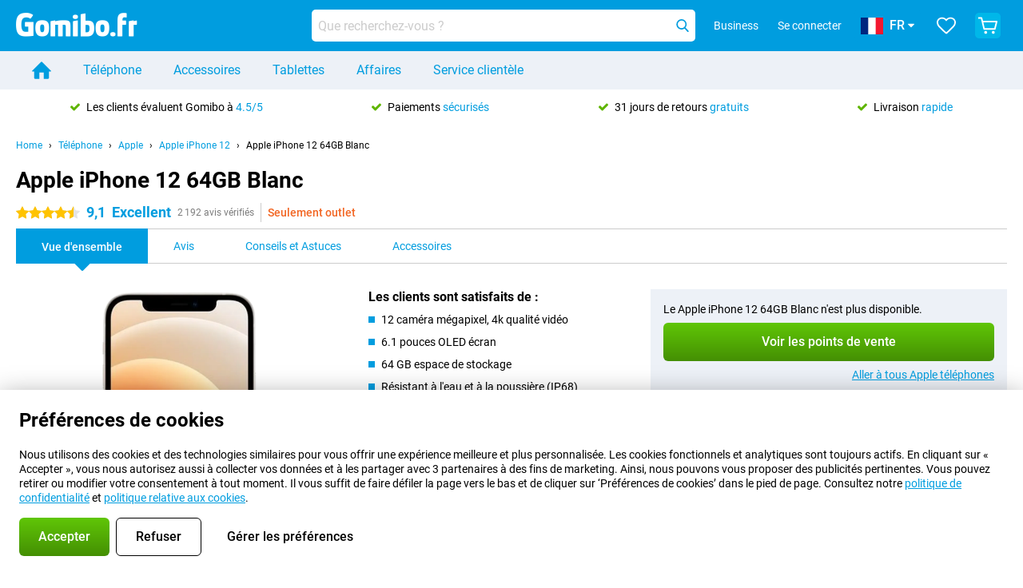

--- FILE ---
content_type: text/html; charset=UTF-8
request_url: https://www.gomibo.fr/apple-iphone-12/64gb-blanc
body_size: 37676
content:
<!DOCTYPE html>

<html lang="fr-FR" data-lang="fr">
	<head>
		
						<title data-react-helmet="true">Apple iPhone 12 64GB Blanc - acheter - Gomibo.fr</title>

			
				<meta http-equiv="Content-Type" content="text/html; charset=UTF-8" data-react-helmet="true">
				<meta http-equiv="X-UA-Compatible" content="IE=edge" data-react-helmet="true">

				<meta name="author" content="Gomibo.fr" data-react-helmet="true">
				<meta name="copyright" content="&copy; Gomibo.fr" data-react-helmet="true">
				<meta name="viewport" content="width=device-width, initial-scale=1" data-react-helmet="true">
				<meta name="format-detection" content="telephone=no" data-react-helmet="true">

				<meta name="google-site-verification" content="TvBeIyAFVVs_hVEQKqVUUEVnS6z23d06wqhdX3KgngM" data-react-helmet="true">

				<meta name="description" content="Commander le Apple iPhone 12 64GB Blanc ✓ Sans carte SIM ✓ Commandez avant 23:30 pour une livraison le lendemain ✓ Retours gratuits jusqu&#039;à 31 jours" data-react-helmet="true">
				<meta name="robots" content="index,follow" data-react-helmet="true">
				<link rel="canonical" href="https://www.gomibo.fr/apple-iphone-12/64gb-blanc" data-react-helmet="true">
			
			
					<link data-react-helmet="true" rel="alternate" href="https://www.belsimpel.nl/apple-iphone-12/64gb-wit" hreflang="nl-nl">
					<link data-react-helmet="true" rel="alternate" href="https://www.gomibo.de/apple-iphone-12/64gb-weiss" hreflang="de-de">
					<link data-react-helmet="true" rel="alternate" href="https://www.gomibo.at/apple-iphone-12/64gb-weiss" hreflang="de-at">
					<link data-react-helmet="true" rel="alternate" href="https://www.gomibo.ie/apple-iphone-12/64gb-white" hreflang="en-ie">
					<link data-react-helmet="true" rel="alternate" href="https://www.gomibo.be/nl/apple-iphone-12/64gb-wit" hreflang="nl-be">
					<link data-react-helmet="true" rel="alternate" href="https://www.gomibo.be/fr/apple-iphone-12/64gb-blanc" hreflang="fr-be">
					<link data-react-helmet="true" rel="alternate" href="https://www.gomibo.co.uk/apple-iphone-12/64gb-white" hreflang="en-gb">
					<link data-react-helmet="true" rel="alternate" href="https://www.gomibo.se/en/apple-iphone-12/64gb-white" hreflang="en-se">
					<link data-react-helmet="true" rel="alternate" href="https://www.gomibo.se/apple-iphone-12/64gb-vit" hreflang="sv-se">
					<link data-react-helmet="true" rel="alternate" href="https://www.gomibo.ch/de/apple-iphone-12/64gb-weiss" hreflang="de-ch">
					<link data-react-helmet="true" rel="alternate" href="https://www.gomibo.ch/en/apple-iphone-12/64gb-white" hreflang="en-ch">
					<link data-react-helmet="true" rel="alternate" href="https://www.gomibo.ch/it/apple-iphone-12/64gb-bianco" hreflang="it-ch">
					<link data-react-helmet="true" rel="alternate" href="https://www.gomibo.ch/fr/apple-iphone-12/64gb-blanc" hreflang="fr-ch">
					<link data-react-helmet="true" rel="alternate" href="https://www.gomibo.fi/en/apple-iphone-12/64gb-white" hreflang="en-fi">
					<link data-react-helmet="true" rel="alternate" href="https://www.gomibo.fi/apple-iphone-12/64gb-valkoinen" hreflang="fi-fi">
					<link data-react-helmet="true" rel="alternate" href="https://www.gomibo.pl/en/apple-iphone-12/64gb-white" hreflang="en-pl">
					<link data-react-helmet="true" rel="alternate" href="https://www.gomibo.pl/apple-iphone-12/64gb-bialy" hreflang="pl-pl">
					<link data-react-helmet="true" rel="alternate" href="https://www.gomibo.it/en/apple-iphone-12/64gb-white" hreflang="en-it">
					<link data-react-helmet="true" rel="alternate" href="https://www.gomibo.it/apple-iphone-12/64gb-bianco" hreflang="it-it">
					<link data-react-helmet="true" rel="alternate" href="https://www.gomibo.es/en/apple-iphone-12/64gb-white" hreflang="en-es">
					<link data-react-helmet="true" rel="alternate" href="https://www.gomibo.es/apple-iphone-12/64gb-blanco" hreflang="es-es">
					<link data-react-helmet="true" rel="alternate" href="https://www.gomibo.cz/en/apple-iphone-12/64gb-white" hreflang="en-cz">
					<link data-react-helmet="true" rel="alternate" href="https://www.gomibo.cz/apple-iphone-12/64gb-bila" hreflang="cs-cz">
					<link data-react-helmet="true" rel="alternate" href="https://www.gomibo.no/en/apple-iphone-12/64gb-white" hreflang="en-no">
					<link data-react-helmet="true" rel="alternate" href="https://www.gomibo.no/apple-iphone-12/64gb-hvit" hreflang="no-no">
					<link data-react-helmet="true" rel="alternate" href="https://www.gomibo.fr/en/apple-iphone-12/64gb-white" hreflang="en-fr">
					<link data-react-helmet="true" rel="alternate" href="https://www.gomibo.fr/apple-iphone-12/64gb-blanc" hreflang="fr-fr">
					<link data-react-helmet="true" rel="alternate" href="https://www.gomibo.dk/en/apple-iphone-12/64gb-white" hreflang="en-dk">
					<link data-react-helmet="true" rel="alternate" href="https://www.gomibo.dk/apple-iphone-12/64gb-hvid" hreflang="da-dk">
					<link data-react-helmet="true" rel="alternate" href="https://www.gomibo.gr/en/apple-iphone-12/64gb-white" hreflang="en-gr">
					<link data-react-helmet="true" rel="alternate" href="https://www.gomibo.hr/en/apple-iphone-12/64gb-white" hreflang="en-hr">
					<link data-react-helmet="true" rel="alternate" href="https://www.gomibo.cy/en/apple-iphone-12/64gb-white" hreflang="en-cy">
					<link data-react-helmet="true" rel="alternate" href="https://www.gomibo.ee/en/apple-iphone-12/64gb-white" hreflang="en-ee">
					<link data-react-helmet="true" rel="alternate" href="https://www.gomibo.hu/en/apple-iphone-12/64gb-white" hreflang="en-hu">
					<link data-react-helmet="true" rel="alternate" href="https://www.gomibo.lu/en/apple-iphone-12/64gb-white" hreflang="en-lu">
					<link data-react-helmet="true" rel="alternate" href="https://www.gomibo.lv/en/apple-iphone-12/64gb-white" hreflang="en-lv">
					<link data-react-helmet="true" rel="alternate" href="https://www.gomibo.lt/en/apple-iphone-12/64gb-white" hreflang="en-lt">
					<link data-react-helmet="true" rel="alternate" href="https://www.gomibo.mt/en/apple-iphone-12/64gb-white" hreflang="en-mt">
					<link data-react-helmet="true" rel="alternate" href="https://www.gomibo.pt/en/apple-iphone-12/64gb-white" hreflang="en-pt">
					<link data-react-helmet="true" rel="alternate" href="https://www.gomibo.pt/apple-iphone-12/64gb-branco" hreflang="pt-pt">
					<link data-react-helmet="true" rel="alternate" href="https://www.gomibo.ro/en/apple-iphone-12/64gb-white" hreflang="en-ro">
					<link data-react-helmet="true" rel="alternate" href="https://www.gomibo.sk/en/apple-iphone-12/64gb-white" hreflang="en-sk">
					<link data-react-helmet="true" rel="alternate" href="https://www.gomibo.si/en/apple-iphone-12/64gb-white" hreflang="en-si">
			

			
									<link
						rel="preconnect"
						href="//bsimg.nl"
												data-react-helmet="true"
					>
									<link
						rel="preconnect"
						href="//www.google-analytics.com"
												data-react-helmet="true"
					>
									<link
						rel="preconnect"
						href="//www.googletagmanager.com"
												data-react-helmet="true"
					>
									<link
						rel="preconnect"
						href="//googleads.g.doubleclick.net"
													crossorigin
												data-react-helmet="true"
					>
									<link
						rel="preconnect"
						href="//connect.facebook.net"
													crossorigin
												data-react-helmet="true"
					>
									<link
						rel="preconnect"
						href="//www.facebook.com"
													crossorigin
												data-react-helmet="true"
					>
									<link
						rel="preconnect"
						href="//s3-eu-west-1.amazonaws.com"
													crossorigin
												data-react-helmet="true"
					>
				
									<link href="https://www.googletagmanager.com/gtag/js?id=G-M00QZV6SD3" rel="preload" as="script">
				
									<script>
						(function(w, d, s, l, i, z) {
							w[l] = w[l] || [];
							w[l].push({
								'gtm.start': new Date().getTime(),
								event: 'gtm.js'
							});
							var f = d.getElementsByTagName(s)[0],
								j = d.createElement(s),
								dl = l != 'dataLayer' ? '&l=' + l : '';
							j.async = true;
							j.src = z + '/aabcona/gtm.js?id=' + i + dl;
							f.parentNode.insertBefore(j, f);
						})(window, document, 'script', 'dataLayer', 'GTM-5PX3C87F', 'https://www.gomibo.fr');
					</script>
							

			
			
				<meta name="theme-color" content="#009ddf" data-react-helmet="true"> 				<link rel="icon" type="image/png" href="https://bsimg.nl/assets/img/shared/branding/gomibo_fr/favicon/favicon-96x96.png" sizes="96x96" data-react-helmet="true" />
				<link rel="icon" type="image/svg+xml" href="https://bsimg.nl/assets/img/shared/branding/gomibo_fr/favicon/favicon.svg" data-react-helmet="true" />
				<link rel="shortcut icon" href="https://bsimg.nl/assets/img/shared/branding/gomibo_fr/favicon/favicon.ico" data-react-helmet="true" />
				<link rel="apple-touch-icon" sizes="180x180" href="https://bsimg.nl/assets/img/shared/branding/gomibo_fr/favicon/apple-touch-icon.png" data-react-helmet="true" />
			

			
							

			
				<meta name="twitter:card" content="summary_large_image" data-react-helmet="true">
									<meta name="twitter:site" content="@gomibo" data-react-helmet="true">
							

			
				<meta property="og:locale" content="fr_FR" data-react-helmet="true">
				<meta property="og:type" content="website" data-react-helmet="true">
				<meta property="og:site_name" content="Gomibo.fr" data-react-helmet="true">
				
					<meta property="og:url" content="https://www.gomibo.fr/apple-iphone-12/64gb-blanc" data-react-helmet="true">
					<meta property="og:title" content="Apple iPhone 12 64GB Blanc - acheter" data-react-helmet="true">
					<meta property="og:description" content="Commander le Apple iPhone 12 64GB Blanc ✓ Sans carte SIM ✓ Commandez avant 23:30 pour une livraison le lendemain ✓ Retours gratuits jusqu&#039;à 31 jours" data-react-helmet="true">
				
				
					<meta property="og:image" content="https://bsimg.nl/images/apple-iphone-12-64gb-wit_1.png/ydl09Llx87sa-qmg2rZEqWuhlOE%3D/fit-in/0x0/filters%3Aupscale%28%29" data-react-helmet="true">
					<meta property="og:image:secure_url" content="https://bsimg.nl/images/apple-iphone-12-64gb-wit_1.png/ydl09Llx87sa-qmg2rZEqWuhlOE%3D/fit-in/0x0/filters%3Aupscale%28%29" data-react-helmet="true">
					
						<meta property="og:image:width" content="325" data-react-helmet="true">
					
					
						<meta property="og:image:height" content="505" data-react-helmet="true">
					
				
			

			
			<script id="head_breadcrumbs" type="application/ld+json" data-react-helmet="true">
				{
    "@context": "https://schema.org",
    "@type": "BreadcrumbList",
    "itemListElement": [
        {
            "@type": "ListItem",
            "position": 1,
            "item": {
                "@id": "https://www.gomibo.fr/",
                "name": "Home"
            }
        },
        {
            "@type": "ListItem",
            "position": 2,
            "item": {
                "@id": "https://www.gomibo.fr/telephone",
                "name": "T\u00e9l\u00e9phone"
            }
        },
        {
            "@type": "ListItem",
            "position": 3,
            "item": {
                "@id": "https://www.gomibo.fr/telephone/apple",
                "name": "Apple"
            }
        },
        {
            "@type": "ListItem",
            "position": 4,
            "item": {
                "@id": "https://www.gomibo.fr/apple-iphone-12",
                "name": "Apple iPhone 12"
            }
        },
        {
            "@type": "ListItem",
            "position": 5,
            "item": {
                "@id": "https://www.gomibo.fr/apple-iphone-12/64gb-blanc",
                "name": "Apple iPhone 12 64GB Blanc"
            }
        }
    ]
}
			</script>
		

			
			<script id="head_schema" type="application/ld+json" data-react-helmet="true">
				{
    "@context": "https://schema.org",
    "@type": "Product",
    "name": "Apple iPhone 12 64GB Blanc",
    "image": [
        "https://bsimg.nl/images/apple-iphone-12-64gb-wit_1.png/ydl09Llx87sa-qmg2rZEqWuhlOE%3D/fit-in/0x0/filters%3Aupscale%28%29",
        "https://bsimg.nl/images/apple-iphone-12-64gb-wit_2.png/Gc1sV_HJY_HyxwZ-r7CcZaQWwPs%3D/fit-in/0x0/filters%3Aupscale%28%29",
        "https://bsimg.nl/images/apple-iphone-12-64gb-wit_3.png/Dbo0Hk1dDMhH2Af_wAznddE4bjk%3D/fit-in/0x0/filters%3Aupscale%28%29"
    ],
    "url": "https://www.gomibo.fr/apple-iphone-12/64gb-blanc",
    "description": "\u00c0 propos du Apple iPhone 12 64GB Blanc : sp\u00e9cifications, avis, contrats, actualit\u00e9s, conseils et astuces, foire aux questions, accessoires et commande du produit !",
    "gtin13": "0194252029954",
    "sku": "MGJ63ZD/A",
    "brand": {
        "@type": "Thing",
        "name": "Apple"
    },
    "aggregateRating": {
        "@type": "AggregateRating",
        "ratingValue": 9.0999999999999996,
        "reviewCount": 2192,
        "bestRating": 10,
        "worstRating": 0
    },
    "offers": {
        "@type": "Offer",
        "priceCurrency": "EUR",
        "price": 470,
        "url": "https://www.gomibo.fr/apple-iphone-12/64gb-blanc",
        "itemCondition": "https://schema.org/NewCondition",
        "availability": "https://schema.org/Discontinued",
        "seller": {
            "@type": "Organization",
            "name": "Gomibo.fr",
            "url": "https://www.gomibo.fr",
            "logo": "https://bsimg.nl/assets/img/shared/branding/gomibo_fr/social/share_logo.png",
            "email": "info@gomibo.fr",
            "telephone": "+33805983660"
        }
    }
}
			</script>
		

							<script>
					try {
						if (!/^(?!Windows).*Linux.*Android [0-9]+[0-9.]*/i.test(navigator.userAgent)) {
							var document_head = document.getElementsByTagName('head')[0];
							var fonts_css_link = document.createElement('link');
							fonts_css_link.rel = 'stylesheet';
							fonts_css_link.type = 'text/css';
							fonts_css_link.media = 'screen';
														fonts_css_link.href = "/assets/css/responsive/gomibo/fonts.css?57619e445f74a8f4813f54ec89280902";
							document_head.appendChild(fonts_css_link);
						}
					} catch (err) {
											}
				</script>
			
						<script type="module" src="/assets/react/vendor.js?83a006af8f74c55874ee"></script>
			<script type="module" src="/assets/react/commons.js?a990f200058173bd9e9a"></script>
			<script type="module" src="/assets/react/app.js?16647f8980267427ace5"></script>
			<script type="module" src="/assets/react/header.js?afdfe1774849e16a556b"></script>
			
	<script type="module" src="/assets/react/productdetail.js?f37788114d09298347c0"></script>
	<link rel="preload" as="image" href="https://bsimg.nl/assets/img/shared/branding/gomibo_fr/logo/site_header.png">
			<link rel="preload" as="image" href="https://bsimg.nl/images/apple-iphone-12-64gb-wit_1.png/J1PnO_kZL7E3G1pgasPodxffNzI%3D/fit-in/257x400/filters%3Aformat%28png%29%3Aupscale%28%29" imagesrcset="https://bsimg.nl/images/apple-iphone-12-64gb-wit_1.png/Y7GYxc6hRnstbRP_9V97EnPfm7U%3D/fit-in/257x400/filters%3Aformat%28webp%29%3Aupscale%28%29 257w,https://bsimg.nl/images/apple-iphone-12-64gb-wit_1.png/Z60scpADz-6EbNJt-Z9hIBuKoow%3D/fit-in/514x800/filters%3Aformat%28webp%29%3Aupscale%28%29 514w,https://bsimg.nl/images/apple-iphone-12-64gb-wit_1.png/kYFWBYIaqTsTT6qeLYrklCTzY9w%3D/fit-in/771x1200/filters%3Aformat%28webp%29%3Aupscale%28%29 771w" imagesizes="100vw">
	

						
						

    	<script data-name="windowVariable">window.allowSentry = "true"</script>
	<script data-name="windowVariable">window.deployedGitSha = "0135c766a0b408b3215dfbb8a440f0c99871374e"</script>
	<script data-name="windowVariable">window.sentryDsn = "https://748af9a1ce5f480290c68043c76a1ea2@sentry.belsimpel.nl/11"</script>
	<script data-name="windowVariable">window.staggeredVariations = "null"</script>



                        	<script data-name="windowVariable">window.translations = "[{\"fr\":{\"\":\"\",\"%number_of_reviews% verified review\":[\"{count, plural,\",\"one {%number_of_reviews% avis v\\u00e9rifi\\u00e9}\",\"other {%number_of_reviews% avis v\\u00e9rifi\\u00e9s}\",\"}\"],\"%number_of_stars% star\":[\"{count, plural,\",\"one {%number_of_stars% \\u00e9toile}\",\"other {%number_of_stars% \\u00e9toiles}\",\"}\"],\"(This review is) about [provider name]\\u0004about %provider_name%\":\"concerne %provider_name%\",\"(This review is) about the [variant name]\\u0004about the %variant_name%\":\"\\u00e1 propos de %variant_name%\",\"(excl. VAT)\":\"(hors TVA)\",\"(provider dependent)\":\"(selon le fournisseur)\",\"9701 DA\":\"9701 DA\",\"Add %product_name% to your shopping cart\":\"Ajout\\u00e9 %product_name% \\u00e0 votre panier d\'achat\",\"All news articles\":\"Tous les articles\",\"All pros & cons\":\"Tout les pours & contres\",\"All reviews\":\"Tous les avis\",\"Buy a SIM Free %product_group_name%? The options:\":\"Acheter une carte SIM gratuite %product_group_name% ? Les options :\",\"Buy the %product_group_name%? The options:\":\"Acheter le %product_group_name% ? Les options :\",\"Capacity\":\"Capacit\\u00e9\",\"Capacity:\":\"Capacit\\u00e9:\",\"Change address\":\"Changement d\'adresse\",\"Check postal code\":\"V\\u00e9rifier le code postal\",\"Choose your provider...\":\"Choisissez votre fournisseur...\",\"Colour\":\"Couleur\",\"Colour and capacity\":\"Couleur et capacit\\u00e9\",\"Colour and capacity:\":\"Couleur et capacit\\u00e9:\",\"Colour:\":\"Couleur:\",\"Complete description\":\"Description compl\\u00e8te\",\"Con\":\"Contre\",\"Condition:\":\"Condition :\",\"Confirm\":\"Confirmer\",\"Delivery time\":\"D\\u00e9lai de livraison\",\"Detailed specifications\":\"Sp\\u00e9cifications d\\u00e9taill\\u00e9es\",\"Device upfront\":\"Appareil \\u00e0 l\'avance\",\"Enter your email address\":\"Entrez votre adresse e-mail\",\"Estimated retail price\":\"Prix de vente estim\\u00e9\",\"Everything about %provider% and your contract\":\"Tout sur %provider% et votre contrat\",\"Everything about the %product_group_name%\":\"Tout ce qui concerne le %product_group_name%\",\"Excl. VAT\":\"Hors TVA\",\"Go straight to:\":\"Aller directement \\u00e0 :\",\"Hide compatible products\":\"Masquer les produits compatibles\",\"House number\":\"Num\\u00e9ro\",\"House number:\":\"Num\\u00e9ro:\",\"How are our reviews created?\":\"Comment nos avis sont-ils cr\\u00e9\\u00e9s ?\",\"I recommend this product\":\"Je recommande ce produit\",\"Icon %name%\":\"Icon %name%\",\"In stock\":\"En stock\",\"In stock:\":\"En stock :\",\"Incl. VAT\":\"Avec TVA\",\"Information\":\"Information\",\"Keep me updated\":\"Tenez-moi au courant\",\"Language:\":\"Langue :\",\"Loading...\":\"Chargement...\",\"More information\":\"Plus d\'informations\",\"More videos\":\"Plus de vid\\u00e9os\",\"News article contains a video\":\"L\'article contient un vid\\u00e9o\",\"No reviews yet\":\"Pas encore d\'avis\",\"Not in stock\":\"Pas en stock\",\"Not in stock %clr_grey_dark%%plain%at this store %with_provider% %end_plain%%end_clr_grey_dark%\":\"N\'est pas en stock %clr_grey_dark%%plain% dans ce magasin %with_provider% %end_plain%%end_clr_grey_dark%\",\"Not in stock %clr_grey_dark%%plain%at this store%end_plain%%end_clr_grey_dark%\":\"N\'est pas en stock %clr_grey_dark%%plain% dans ce magasin%end_plain%%end_clr_grey_dark%\",\"Order\":\"Commander\",\"Play video\":\"Lire la vid\\u00e9o\",\"Postal code\":\"Code postal\",\"Postal code:\":\"Code postal:\",\"Price\":\"Prix\",\"Pro\":\"Pour\",\"Provider-dependent delivery time\":\"D\\u00e9lai de livraison d\\u00e9pendant du fournisseur\",\"Rate this review with a \'thumbs down\'\":\"\\u00c9valuer cet avis avec un \'avis negatif\'\",\"Rate this review with a \'thumbs up\'\":\"\\u00c9valuer cet avis avec un \'avis positif\'\",\"Repairability index\":\"Indice de r\\u00e9parabilit\\u00e9\",\"Retail price\":\"Prix de vente\",\"Scroll down for more information\":\"Faites d\\u00e9filer la page pour plus d\'informations\",\"See terms and conditions for special offers\":\"Voir les conditions g\\u00e9n\\u00e9rales des offres sp\\u00e9ciales\",\"Select your bundle:\":\"S\\u00e9lectionnez votre offre group\\u00e9e :\",\"Show all compatible products (%amount%)\":\"Afficher tous les produits compatibles (%amount%)\",\"Something went wrong while saving your rating. Please try again in a few minutes.\":\"Une erreur s\'est produite lors de l\'enregistrement de votre \\u00e9valuation. Veuillez r\\u00e9essayer dans quelques minutes.\",\"Sort by:\":\"Trier par :\",\"Special Offer:\":\"Offre sp\\u00e9ciale :\",\"Storage\":\"Stockage\",\"Store availability\":\"Disponibilit\\u00e9 des magasins\",\"Store:\":[\"{count, plural,\",\"one {Magasin :}\",\"other {Magasins :}\",\"}\"],\"Suffix\":\"Suffixe\",\"The %product_name% is compatible to use in combination with the following phones and tablets.\":\"Le %product_name% est compatible en combinaison avec les t\\u00e9l\\u00e9phones et tablettes suivants.\",\"The benefits of ordering at %domain_name%\":\"Les avantages de commander chez %domain_name%\",\"Tip!\":\"Astuce !\",\"Video\":\"Vid\\u00e9o\",\"Video:\":\"Vid\\u00e9o :\",\"View all outlets\":\"Voir tous les points de vente\",\"View frequencies\":\"Vue des fr\\u00e9quences\",\"You cannot re-rate this review\":\"Vous ne pouvez pas re-\\u00e9valuer cet avis\",\"Your email address\":\"Votre adresse email\",\"a\":\"a\",\"excl. VAT\":\"hors TVA\",\"from:\":\"de:\"}},{\"fr\":{\"\":\"\",\"%current_provider% continues as %new_provider%\":\"%current_provider% continue comme %new_provider%\",\"%number% result\":[\"{count, plural,\",\"one {%number% r\\u00e9sultat}\",\"other {%number% r\\u00e9sultats}\",\"}\"],\"(excl. VAT)\":\"(hors TVA)\",\"Adapter cable\":\"C\\u00e2ble adaptateur\",\"Add another %device%\":\"Ajouter un autre %device%\",\"Additional customer benefit\":\"Avantage suppl\\u00e9mentaire pour le client\",\"All %count% filters\":\"Tous les %count% filtres\",\"All options\":\"Toutes les options\",\"Amount\":\"Montant\",\"Audio cable\":\"C\\u00e2ble audio\",\"Battery case\":\"Bo\\u00eetier de batterie\",\"Bike holders\":\"Support pour v\\u00e9lo\",\"Black speakers\":\"Enceintes noires\",\"Bluetooth\":\"Bluetooth\",\"Both\":\"Les deux\",\"Built-in GPS\":\"GPS int\\u00e9gr\\u00e9\",\"Calculation example\":\"Exemple de calcul\",\"Car chargers\":\"Chargeurs de voiture\",\"Car holders\":\"Supports pour voiture\",\"Change or reset your filters for more results\":\"Modifiez ou r\\u00e9initialisez vos filtres pour obtenir plus de r\\u00e9sultats\",\"Charges telephone\":\"Charge le t\\u00e9l\\u00e9phone\",\"Check out the best offer for your phone number\":\"Consultez la meilleure offre pour votre num\\u00e9ro de t\\u00e9l\\u00e9phone\",\"Check out your loyalty discount at your provider\":\"V\\u00e9rifiez votre remise de fid\\u00e9lit\\u00e9 aupr\\u00e8s de votre op\\u00e9rateur\",\"Clear\":\"Effacer\",\"Click on the product image for more information.\":\"Cliquez sur l\'image du produit pour plus d\'informations.\",\"Clip holders\":\"Support avec clip\",\"Close\":\"Fermer\",\"Contract length\":\"Dur\\u00e9e du contrat\",\"Costs per term\":\"Co\\u00fbts par trimestre\",\"Data cable\":\"C\\u00e2ble de donn\\u00e9es\",\"Device name\":\"Nom de l\'appareil\",\"Do you get a loyalty discount?\":\"B\\u00e9n\\u00e9ficiez-vous d\'une remise de fid\\u00e9lit\\u00e9 ?\",\"Do you get a loyalty or family discount with %brand_name%?\":\"B\\u00e9n\\u00e9ficiez-vous d\'une remise de fid\\u00e9lit\\u00e9 ou d\'une remise familiale avec %brand_name% ?\",\"Do you want more information about the European standard form and paying in instalments?\":\"Souhaitez-vous plus d\'informations sur le formulaire standard europ\\u00e9en et sur le paiement en plusieurs fois ?\",\"Don\'t know what you want?\":\"Vous ne savez pas ce que vous voulez ?\",\"Done in 2 minutes.\":\"L\'affaire est men\\u00e9e en 2 minutes.\",\"Dual SIM\":\"Double SIM\",\"Filter\":\"Filtrer\",\"Filter %device_type%\":\"Filtrer %device_type%\",\"Filter contracts\":\"Filtrer les contrats\",\"Filters:\":\"Filtres :\",\"Find the best deals\":\"Trouvez les meilleures offres\",\"Find your ideal %device%\":\"Trouvez votre id\\u00e9al %device%\",\"First select your\":\"S\\u00e9lectionnez d\'abord votre\",\"Fixed debit interest rate\":\"Taux d\'int\\u00e9r\\u00eat d\\u00e9biteur fixe\",\"For fitness\":\"Pour le fitness\",\"For men\":\"Pour les hommes\",\"For women\":\"Pour les femmes\",\"Get your hands on the %device_name% right now.\":\"Optez tout de suite pour le %device_name%.\",\"Grid\":\"Grille\",\"HDMI cable\":\"C\\u00e2ble HDMI\",\"Hardened glass\":\"Verre tremp\\u00e9\",\"Hide filters\":\"Masquer les filtres\",\"In ear\":\"Dans l\'oreille\",\"Leave blank to view all results\":\"Laissez la zone vide pour afficher tous les r\\u00e9sultats\",\"Less options\":\"Moins d\'options\",\"Lightning cable\":\"C\\u00e2ble Lightning\",\"Lightning connector\":\"Connecteur Lightning\",\"List\":\"Liste\",\"MobielWerkt B.V. acts as an intermediary for different providers, acts as an exempt intermediary for the Finance B.V. of the chosen provider, and does not give advice about the device loan.\":\"MobielWerkt B.V. agit en tant qu\'interm\\u00e9diaire pour diff\\u00e9rents fournisseurs, agit en tant qu\'interm\\u00e9diaire exon\\u00e9r\\u00e9 pour l\'entit\\u00e9 Finance B.V. du fournisseur choisi, et ne communique pas de conseils concernant la location d\'appareil.\",\"More information\":\"Plus d\'informations\",\"Multipoint pairing\":\"Jumelage multipoint\",\"No products were found\":\"Aucun produit n\'a \\u00e9t\\u00e9 trouv\\u00e9\",\"No products were found.\":\"Aucun produit n\'a \\u00e9t\\u00e9 trouv\\u00e9.\",\"Noise cancelling\":\"Suppression du bruit\",\"Noise filtering\":\"Filtrage du bruit\",\"Orders can be placed from 4 months before the end of your current contract.\":\"Les commandes peuvent \\u00eatre pass\\u00e9es \\u00e0 partir de 4 mois avant la fin de votre contrat actuel.\",\"Over ear\":\"Au-dessus de l\'oreille\",\"Personal offers\":\"Offres personnelles\",\"Price\":\"Prix\",\"Product\":\"Produit\",\"Products\":\"Produits\",\"Quick charging\":\"Charge rapide\",\"Read it here.\":\"Lisez-le ici.\",\"Read less\":\"Lire la suite\",\"Read more...\":\"Lire plus...\",\"Reset\":\"R\\u00e9initialiser\",\"Reset all filters.\":\"R\\u00e9initialisez tous les filtres.\",\"See which discounts and extras you can get\":\"D\\u00e9couvrez les r\\u00e9ductions et les avantages dont vous pouvez b\\u00e9n\\u00e9ficier\",\"Select the products that are already active on your address, and see which benefits you\'ll get:\":\"S\\u00e9lectionnez les produits qui sont d\\u00e9j\\u00e0 actifs pour votre adresse et consultez les avantages que vous obtiendrez :\",\"Select your %device%\":\"S\\u00e9lectionnez votre %device%\",\"Show %number% result\":[\"{count, plural,\",\"one {Afficher le %number% r\\u00e9sultat}\",\"other {Afficher les %number% r\\u00e9sultats}\",\"}\"],\"Sort\":\"Trier\",\"Sort by:\":\"Trier par :\",\"Stock\":\"Stock\",\"The device loan is a form of non-revolving purchase financing by the Finance B.V. of the chosen partner.\":\"La location d\'un appareil est une forme de financement d\'achat non renouvelable par l\'entit\\u00e9 Finance B.V. du partenaire choisi.\",\"This table contains a calculation for a device loan and the price per month as an example.\":\"Ce tableau contient un calcul correspondant \\u00e0 la location d\'un appareil et le prix par mois \\u00e0 titre d\'exemple.\",\"Tip!\":\"Astuce !\",\"Total credit amount\":\"Montant total du cr\\u00e9dit\",\"Total device costs\":\"Co\\u00fbt total de l\'appareil\",\"Transparent cases\":\"Bo\\u00eetiers transparents\",\"USB-C connection\":\"Connexion USB-C\",\"USB-C connector\":\"Connecteur USB-C\",\"Undo filters\":\"Annuler les filtres\",\"Upfront payment\":\"Paiement initial\",\"Water resistant\":\"R\\u00e9sistant \\u00e0 l\'eau\",\"Which products are already registered to your address?\":\"Quels sont les produits d\\u00e9j\\u00e0 enregistr\\u00e9s \\u00e0 votre adresse ?\",\"White headphones\":\"Casques d\'\\u00e9coute blancs\",\"Wireless\":\"Sans fil\",\"Wireless chargers\":\"Chargeurs sans fil\",\"Wireless charging\":\"Chargement sans fil\",\"You can upgrade or switch!\":\"Vous pouvez mettre \\u00e0 niveau ou \\u00e9changer !\",\"You will need to determine whether the device loan fits your personal circumstances.\":\"Vous devrez d\\u00e9terminer si la location d\'appareil correspond \\u00e0 votre situation personnelle.\",\"You\'ll always keep %phone_number% for free.\":\"Vous garderez toujours %phone_number% gratuitement.\",\"Your %current_provider% contract has been converted to a %new_provider% contract. Do you want to upgrade your current contract? Then you can upgrade your %new_provider% contract via %brand_name%.\":\"Votre contrat %current_provider% a \\u00e9t\\u00e9 converti en contrat %new_provider%. Voulez-vous mettre \\u00e0 niveau votre contrat actuel ? Ensuite, vous pouvez mettre \\u00e0 niveau votre contrat %new_provider% via %brand_name%.\",\"Your current contract\'s end date:\":\"La date de fin de votre contrat actuel :\",\"current provider\":\"fournisseur actuel\"}},{\"fr\":{\"\":\"\",\"%bold%Please note!%end_bold% Certain products have been removed from your favourites list because they are no longer available or the bundle has changed.\":\"%bold%Important !%end_bold% Certains produits ont \\u00e9t\\u00e9 retir\\u00e9s de votre liste de favoris parce qu\'ils ne sont plus disponibles ou que l\'offre a chang\\u00e9.\",\"%contract_duration_in_months% month\":[\"{count, plural,\",\"one {%contract_duration_in_months% mois}\",\"other {%contract_duration_in_months% mois}\",\"}\"],\"%credit% prepaid credit\":\"%credit% cr\\u00e9dit pr\\u00e9pay\\u00e9\",\"%number% options selected\":\"%number% options choisies\",\"%number_of_items% item\":[\"{count, plural,\",\"one {%number_of_items% article}\",\"other {%number_of_items% articles}\",\"}\"],\"%number_of_orders% pending order\":[\"{count, plural,\",\"one {%number_of_orders% commande en cours}\",\"other {%number_of_orders% commandes en cours}\",\"}\"],\"%number_of_reviews% review\":[\"{count, plural,\",\"one {%number_of_reviews% avis}\",\"other {%number_of_reviews% avis}\",\"}\"],\"%number_of_reviews% verified review\":[\"{count, plural,\",\"one {%number_of_reviews% avis v\\u00e9rifi\\u00e9}\",\"other {%number_of_reviews% avis v\\u00e9rifi\\u00e9s}\",\"}\"],\"%number_of_stars% star\":[\"{count, plural,\",\"one {%number_of_stars% \\u00e9toile}\",\"other {%number_of_stars% \\u00e9toiles}\",\"}\"],\"%provider_name% Data Only contract\":\"%provider_name% Contrat de donn\\u00e9es uniquement\",\"%provider_name% Data Only upgrade\":\"%provider_name% Mise \\u00e0 niveau des donn\\u00e9es uniquement\",\"%provider_name% Sim Only contract\":\"%provider_name% Contrat Sim uniquement\",\"%provider_name% Sim Only contract - Young\":\"%provider_name% Contrat Sim uniquement - Jeunesse\",\"%provider_name% Sim Only upgrade\":\"%provider_name% Mise \\u00e0 niveau contrat SIM uniquement\",\"%provider_name% Sim Only upgrade - Young\":\"%provider_name% Mise \\u00e0 niveau contrat SIM uniquement - Jeunesse\",\"%provider_name% contract\":\"%provider_name% contrat\",\"%provider_name% contract - Young\":\"%provider_name% contrat - Jeunesse\",\"%provider_name% upgrade\":\"%provider_name% mise \\u00e0 niveau\",\"%provider_name% upgrade - Young\":\"%provider_name% mise \\u00e0 niveau - Jeunesse\",\"(excl. VAT):\":\"(hors TVA) :\",\"1 year\":\"1 an\",\"2 year\":\"2 ans\",\"3-in-1 SIM card\":\"Carte SIM 3-en-1\",\"A letter with a simple step-by-step plan is included with the delivered SIM card. We will transfer your own phone number to your new SIM card on the same day that you perform these steps.\":\"Un courrier contenant un plan simple, \\u00e9tape par \\u00e9tape, est inclus avec la carte SIM livr\\u00e9e. Nous transf\\u00e9rerons votre propre num\\u00e9ro de t\\u00e9l\\u00e9phone sur votre nouvelle carte SIM le jour m\\u00eame o\\u00f9 vous effectuerez ces d\\u00e9marches.\",\"A verification token has been sent to your email address. Fill in this verification token to log in.\":\"Un jeton de v\\u00e9rification a \\u00e9t\\u00e9 envoy\\u00e9 \\u00e0 votre adresse \\u00e9lectronique. Remplissez ce jeton de v\\u00e9rification pour vous connecter.\",\"Accessories made for the %device_name% - Recommended by our experts\":\"Accessoires con\\u00e7us pour le %device_name% - Recommand\\u00e9 par nos experts\",\"Add %product_name% to your shopping cart\":\"Ajout\\u00e9 %product_name% \\u00e0 votre panier d\'achat\",\"Add products to your favourites by clicking on \":\"Ajoutez des produits \\u00e0 vos favoris en cliquant sur \",\"Add to your favourites\":\"Ajouter \\u00e0 vos favoris\",\"Added\":\"Ajout\\u00e9\",\"Added to your shopping cart\":\"Ajout\\u00e9 \\u00e0 votre panier d\'achat\",\"After %amount% month:\":[\"{count, plural,\",\"one {Apr\\u00e8s %amount% mois :}\",\"other {Apr\\u00e8s %amount% mois :}\",\"}\"],\"All options\":\"Toutes les options\",\"Already have an account?\":\"Vous avez d\\u00e9j\\u00e0 un compte ?\",\"Amount\":\"Montant\",\"Amount:\":\"Montant :\",\"Are you staying with the same provider?\":\"Vous allez conserver le m\\u00eame fournisseur ?\",\"As the name suggests, you\'ll receive 3 sizes in 1.\":\"Comme son nom l\'indique, vous recevrez 3 tailles en 1.\",\"At home or at work:\":\"\\u00c0 la maison ou au travail :\",\"At home, at work, or via PostNL pick-up point:\":\"\\u00c0 domicile, au travail ou via un point de retrait de PostNL :\",\"Business\":\"Entreprise\",\"By entering your details, you agree to our privacy statement.\":\"En saisissant vos coordonn\\u00e9es, vous acceptez notre d\\u00e9claration de confidentialit\\u00e9.\",\"Cable connection\":\"Connexion du c\\u00e2ble\",\"Can you transfer %number%?\":\"Pouvez-vous transf\\u00e9rer %number% ?\",\"Change shopping cart\":\"Modifier le panier d\'achat\",\"Check now\":\"V\\u00e9rifier maintenant\",\"Check other data\":\"V\\u00e9rifier les autres donn\\u00e9es\",\"Check with %current_provider% if you can already take or renew %phone_number% and see your personal discount\":\"V\\u00e9rifiez avec %current_provider% si vous pouvez d\\u00e9j\\u00e0 effectuer une mise \\u00e0 niveau ou un transfert %phone_number%:\",\"Check with %current_provider% whether you can already upgrade or transfer %phone_number%:\":\"V\\u00e9rifiez avec %current_provider% si vous pouvez d\\u00e9j\\u00e0 effectuer une mise \\u00e0 niveau ou un transfert %phone_number%:\",\"Choose your bundle\":\"Choisissez votre forfait\",\"Choose your provider...\":\"Choisissez votre fournisseur...\",\"Choose your upgrade\":\"Choisissez votre mise \\u00e0 niveau\",\"Clear entered value\":\"Effacer la valeur entr\\u00e9e\",\"Click on the link in the email to activate your account.\":\"Cliquez sur le lien contenu dans l\'e-mail pour activer votre compte.\",\"Click on the link in the email to reset your password.\":\"Cliquez sur le lien figurant dans l\'e-mail pour r\\u00e9initialiser votre mot de passe.\",\"Close\":\"Fermer\",\"Close this message\":\"Fermer ce message\",\"Confirm\":\"Confirmer\",\"Confirm that this is you\":\"Confirmez que c\'est bien vous\",\"Continue\":\"Continuer\",\"Continue shopping\":\"Poursuivre les achats\",\"Contract:\":\"Contrat :\",\"Copper connection\":\"Connexion en cuivre\",\"Create a new password for\":\"Cr\\u00e9er un nouveau mot de passe pour\",\"Create account\":\"Cr\\u00e9er un compte\",\"Create password\":\"Cr\\u00e9er un mot de passe\",\"Credit after registration at the provider.\":\"Cr\\u00e9dit apr\\u00e8s inscription aupr\\u00e8s du prestataire.\",\"DSL connection\":\"Connexion DSL\",\"Date of birth\":\"Date de naissance\",\"Delete\":\"Supprimer\",\"Detailed information\":\"Informations d\\u00e9taill\\u00e9es\",\"Device payment:\":\"Paiement de l\'appareil :\",\"Device upfront\":\"Appareil \\u00e0 l\'avance\",\"Didn\'t receive an email? Please check your spam folder, or request the verification email again by\":\"Vous n\'avez pas re\\u00e7u d\'email ? Veuillez v\\u00e9rifier votre dossier spam, ou demandez \\u00e0 nouveau l\'e-mail de v\\u00e9rification par\",\"Didn\'t receive an email? Please check your spam folder, or request the verification email again in %time% seconds.\":\"Vous n\'avez pas re\\u00e7u d\'e-mail ? Veuillez v\\u00e9rifier votre dossier de spam, ou demandez \\u00e0 nouveau l\'e-mail de v\\u00e9rification dans %time% secondes.\",\"Do you get a loyalty discount?\":\"B\\u00e9n\\u00e9ficiez-vous d\'une remise de fid\\u00e9lit\\u00e9 ?\",\"Do you keep getting this message? Please try again in a couple of minutes.\":\"Vous continuez \\u00e0 recevoir ce message ? Veuillez r\\u00e9essayer dans quelques minutes.\",\"Do you want to save your favourites and be able to view them again at a later time?\":\"Voulez-vous enregistrer vos favoris pour pouvoir les consulter \\u00e0 nouveau ult\\u00e9rieurement ?\",\"Don\'t have an account yet?\":\"Vous n\'avez pas encore de compte ?\",\"Don\'t lose sight of your favourites!\":\"Ne perdez pas de vue vos favoris !\",\"Don\'t worry - free 31-day return period\":\"Ne vous inqui\\u00e9tez pas : vous disposez d\'une p\\u00e9riode de retour gratuite de 31 jours\",\"Done in 2 minutes.\":\"L\'affaire est men\\u00e9e en 2 minutes.\",\"Email address\":\"Adresse email\",\"Enter your current phone number\":\"Entrez votre num\\u00e9ro de t\\u00e9l\\u00e9phone actuel\",\"Enter your email address so we can send you an email to activate your account.\":\"Entrez votre adresse e-mail pour que nous puissions vous envoyer un e-mail d\'activation de votre compte.\",\"Enter your email address so we can send you an email to reset your password.\":\"Entrez votre adresse e-mail pour que nous puissions vous envoyer un e-mail de r\\u00e9initialisation de votre mot de passe.\",\"Excl. VAT\":\"Hors TVA\",\"Expected delivery time:\":\"D\\u00e9lai de livraison pr\\u00e9vu :\",\"External shop reviews\":\"Avis externes des magasins\",\"Featured deal!\":\"Offre sp\\u00e9ciale !\",\"Fiber connection\":\"Connexion en fibre optique\",\"Find and select your model\":\"Trouvez et s\\u00e9lectionnez votre mod\\u00e8le\",\"First month from %old_price% per month now only:\":[\"{count, plural,\",\"one {Premier mois \\u00e0 partir de %old_price% par mois maintenant seulement :}\",\"other {Les premiers %discount_period% mois \\u00e0 partir de %old_price% par mois maintenant seulement :}\",\"}\"],\"First month:\":[\"{count, plural,\",\"one {Le premier mois :}\",\"other {Les premiers %amount% mois :}\",\"}\"],\"For questions or persisting problems, you can always reach us via\":\"Pour toute question ou probl\\u00e8me persistant, vous pouvez toujours nous joindre \\u00e0 l\'adresse suivante\",\"For your %provider% contract\":\"Pour votre contrat %provider%\",\"Forgot your password?\":\"Vous avez oubli\\u00e9 votre mot de passe ?\",\"From the moment that your number is transferred to %provider_name%, your old contract will be cancelled.\":\"D\\u00e8s que votre num\\u00e9ro aura \\u00e9t\\u00e9 transf\\u00e9r\\u00e9 vers %provider_name%, votre ancien contrat sera r\\u00e9sili\\u00e9.\",\"From the moment that your number is transferred, your old contract will be cancelled.\":\"D\\u00e8s que votre num\\u00e9ro aura \\u00e9t\\u00e9 transf\\u00e9r\\u00e9, votre ancien contrat sera r\\u00e9sili\\u00e9.\",\"Get a loyalty discount! Which products are already registered to your address?\":\"B\\u00e9n\\u00e9ficiez d\'une remise de fid\\u00e9lit\\u00e9 ! Quels sont les produits d\\u00e9j\\u00e0 enregistr\\u00e9s \\u00e0 votre adresse ?\",\"Hide\":\"Masquer\",\"House number\":\"Num\\u00e9ro\",\"Imperative\\u0004Log in\":\"Se connecter\",\"Imperative\\u0004create an account.\":\"cr\\u00e9er un compte.\",\"In order to qualify for the loyalty discount of %selector%, you need more %provider% products.\":\"Pour b\\u00e9n\\u00e9ficier de la remise de fid\\u00e9lit\\u00e9 %selector%, il vous faut plus de produits %provider%.\",\"In stock\":\"En stock\",\"In the meantime, you\'ll be able to use your old SIM card.\":\"En attendant, vous pourrez continuer \\u00e0 utiliser votre ancienne carte SIM.\",\"Incl. VAT\":\"Avec TVA\",\"Invalid address.\":\"Adresse non valide.\",\"Invalid date of birth.\":\"Date de naissance non valide.\",\"It doesn\'t matter which provider you\'ve chosen.\":\"Et ce, quel que soit le fournisseur que vous avez choisi.\",\"Leave blank to view all results\":\"Laissez la zone vide pour afficher tous les r\\u00e9sultats\",\"Less options\":\"Moins d\'options\",\"Loading...\":\"Chargement...\",\"Log in\":\"Se connecter\",\"Log in to %brand_name%\":\"Se connecter \\u00e0 %brand_name%\",\"Log in with your order number\":\"Connectez-vous avec votre num\\u00e9ro de commande\",\"Login\":\"Connexion\",\"Long per month\\u0004Total per month:\":\"Total par mois :\",\"Medium\":\"Moyen\",\"Micro SIM card\":\"Carte Micro SIM\",\"Mini SIM card\":\"Mini carte SIM\",\"Minimum 8 characters\":\"Minimum 8 caract\\u00e8res\",\"Minimum age of contracts is 18 years. Is the contract in the name of your parent(s)? Fill in the details that are known to the provider.\":\"L\'\\u00e2ge minimum requis pour un contrat est de 18 ans. Le contrat est-il au nom de vos parents ou de l\'un de vos parents ? Indiquez les informations qui sont connues du fournisseur.\",\"Monthly terminable\":\"Mensuel r\\u00e9siliable\",\"More information\":\"Plus d\'informations\",\"Most new smartphones use this type of SIM card.\":\"La plupart des nouveaux smartphones utilisent ce type de carte SIM.\",\"Nano SIM card\":\"Carte Nano SIM\",\"New contract\":\"Nouveau contrat\",\"New:\":\"Nouveau :\",\"Next\":\"Suivant\",\"No connection charge and done in 2 minutes.\":\"Sans frais de connexion et le tout en 2 minutes.\",\"No double charges\":\"Pas de frais en double\",\"No email address has been entered.\":\"Aucune adresse \\u00e9lectronique n\'a \\u00e9t\\u00e9 entr\\u00e9e.\",\"No results found\":\"Aucun r\\u00e9sultat trouv\\u00e9\",\"No results found.\":\"Aucun r\\u00e9sultat trouv\\u00e9.\",\"No reviews yet\":\"Pas encore d\'avis\",\"Not in stock\":\"Pas en stock\",\"Number Transfer Guarantee\":\"Garantie de transfert de num\\u00e9ros\",\"Number of items:\":\"Nombre d\'articles :\",\"On the number transfer date, your number will be transferred to your new SIM card.\":\"\\u00c0 la date du transfert, votre num\\u00e9ro sera transf\\u00e9r\\u00e9 sur votre nouvelle carte SIM.\",\"One-off %provider% connection charge, charged on the first invoice:\":\"Frais de connexion uniques %provider%, factur\\u00e9s avec la premi\\u00e8re facture :\",\"Oops, an error occurred!\":\"A\\u00efe, une erreur s\'est produite !\",\"Order\":\"Commander\",\"Order now\":\"Commander maintenant\",\"Order number\":\"Num\\u00e9ro de commande\",\"Order number:\":\"Num\\u00e9ro de commande :\",\"Outlet devices\":\"Appareils Outlet\",\"Outlet from %span%%price%%end_span%\":\"Outlet de %span%%price%%end_span%\",\"Password\":\"Mot de passe\",\"Password for %brand_name%\":\"Mot de passe de %brand_name%\",\"Per MB:\":\"Par Mo :\",\"Per min: %cost% (to landline)\":\"Par minute : %cost% (vers un t\\u00e9l\\u00e9phone fixe)\",\"Per min: %cost% (to mobile phone)\":\"Par min : %cost% (vers le t\\u00e9l\\u00e9phone mobile)\",\"Per text:\":\"Par SMS :\",\"Pick up in a %brand_name% store: free of charge\":\"Retrait dans un magasin %brand_name%: gratuit\",\"Postal code\":\"Code postal\",\"Pre-order\":\"Pr\\u00e9-commande\",\"Previous\":\"Pr\\u00e9c\\u00e9dent\",\"Price\":\"Prix\",\"Price details:\":\"D\\u00e9tails du prix :\",\"Price prepaid SIM card:\":\"Prix de la carte SIM pr\\u00e9pay\\u00e9e :\",\"Price replacement SIM card:\":\"Prix de la carte SIM de remplacement :\",\"Proceed to checkout\":\"Passer au paiement\",\"Ready\":\"Pr\\u00eat\",\"Receive your new phone tomorrow.\":\"Recevez votre nouveau t\\u00e9l\\u00e9phone demain.\",\"Register\":\"S\'inscrire\",\"Register at %brand_name%\":\"S\'inscrire \\u00e0 %brand_name%\",\"Remove from your favourites\":\"Reitrer de vos favoris\",\"Resend activation link\":\"Renvoyer le lien d\'activation\",\"SIM card type:\":\"Type de carte SIM :\",\"SIM card with %credit% prepaid credit\":\"Carte SIM avec %credit% cr\\u00e9dit pr\\u00e9pay\\u00e9\",\"Save money with Sim Only or choose a new device.\":\"\\u00c9conomisez de l\'argent avec une offre Sim uniquement ou choisissez un nouvel appareil.\",\"Seamless transfer\":\"Transfert transparent\",\"Search\":\"Rechercher\",\"Select the products that are already active on your address, besides your current phone subscription, and immediately check out the extra benefits you\'ll receive.\":\"S\\u00e9lectionnez les produits qui sont d\\u00e9j\\u00e0 actifs pour votre adresse, en plus de votre propre contrat de t\\u00e9l\\u00e9phone actuel, et v\\u00e9rifiez imm\\u00e9diatement les avantages suppl\\u00e9mentaires que vous recevrez.\",\"Select the products that, in addition to your current order, are already active at your address:\":\"S\\u00e9lectionnez les produits qui sont d\\u00e9j\\u00e0 actifs sur votre adresse :\",\"Select your current network\":\"S\\u00e9lectionnez votre r\\u00e9seau actuel\",\"Select your current provider\":\"S\\u00e9lectionnez votre fournisseur actuel\",\"Send email\":\"Envoyer un email\",\"Shipping fees:\":\"Frais d\'exp\\u00e9dition :\",\"Short per month\\u0004Total per month:\":\"Total par mois :\",\"Show\":\"Afficher\",\"Sign up for an email notification when this product comes back in stock\":\"Inscrivez-vous pour recevoir une notification a votre adresse \\u00e9lectronique quand ce produit est encore en stock\",\"Skip check\":\"Sauter le contr\\u00f4le\",\"Something went wrong. Our colleagues were automatically notified of the problem.\":\"Une erreur s\'est produite. Nos coll\\u00e8gues ont \\u00e9t\\u00e9 inform\\u00e9s automatiquement du probl\\u00e8me.\",\"Stock:\":\"Stock :\",\"Strength:\":\"Force :\",\"Strong\":\"Fort\",\"Suffix\":\"Suffixe\",\"The %bold%%product_name%%end_bold% has been added to your shopping cart\":\"Le %bold%%product_name%%end_bold% a \\u00e9t\\u00e9 ajout\\u00e9 \\u00e0 votre panier d\'achat\",\"The email address and password combination is not registered with us. Did you\":\"La combinaison d\'adresse \\u00e9lectronique et de mot de passe n\'est pas enregistr\\u00e9e chez nous. Avez-vous\",\"The email address you entered is not valid. Please check whether the email address contains an @, a period, and no spacing.\":\"L\'adresse email que vous avez entr\\u00e9e n\'est pas valide. Veuillez v\\u00e9rifier si l\'adresse email contient un @, un point et aucun espace vierge.\",\"The following sizes are included:\":\"Les tailles suivantes sont incluses :\",\"The link has expired. Click on the button below to receive a new email to reset your password.\":\"Le lien a expir\\u00e9. Cliquez sur le bouton ci-dessous pour recevoir un nouvel e-mail afin de r\\u00e9initialiser votre mot de passe.\",\"The link to activate your account has expired. Enter your email address to receive a new activation link.\":\"Le lien d\'activation de votre compte a expir\\u00e9. Entrez votre adresse email \\u00e9lectronique pour recevoir un nouveau lien d\'activation.\",\"The order number you entered is not valid.\":\"Le num\\u00e9ro de commande que vous avez entr\\u00e9 n\'est pas valide.\",\"The password you entered contains invalid characters.\":\"Le mot de passe que vous avez entr\\u00e9 contient des caract\\u00e8res non valides.\",\"The password you entered is too long.\":\"Le mot de passe que vous avez entr\\u00e9 est trop long.\",\"The password you entered is too short.\":\"Le mot de passe que vous avez entr\\u00e9 est trop court.\",\"The requested order could not be found.\":\"La commande demand\\u00e9e n\'a pas \\u00e9t\\u00e9 trouv\\u00e9e.\",\"Then choose an upgrade.\":\"Dans ce cas, choisissez une mise \\u00e0 niveau.\",\"There have been too many unsuccessful attempts. Please try again in a couple of minutes.\":\"Il y a eu trop de tentatives infructueuses. Veuillez r\\u00e9essayer dans quelques minutes.\",\"There have been too many unsuccessful login attempts. Please try again in a couple of minutes.\":\"Il y a eu trop de tentatives de connexion infructueuses. Veuillez r\\u00e9essayer dans quelques minutes.\",\"These are your benefits:\":\"Voici vos avantages :\",\"This is the biggest type of SIM card and it is not used in smartphones.\":\"Il s\'agit du plus grand type de carte SIM et elle n\'est pas utilis\\u00e9e avec les smartphones.\",\"This is the smallest type of SIM card.\":\"Il s\'agit du plus petit type de carte SIM.\",\"This size is sometimes used in older smartphones.\":\"Cette taille est parfois utilis\\u00e9e sur les anciens smartphones.\",\"This way, you won\'t face double charges.\":\"De cette fa\\u00e7on, vous n\'aurez pas \\u00e0 supporter des frais en double.\",\"Tip!\":\"Astuce !\",\"To shopping cart\":\"Aller au panier d\'achat\",\"Transfer service\":\"Service de transfert\",\"Unknown SIM card type\":\"Type de carte SIM inconnu\",\"Until the transfer date, your old provider will make sure you can use your number under the old terms and conditions.\":\"Jusqu\'\\u00e0 la date du transfert, votre ancien fournisseur veillera \\u00e0 ce que vous puissiez utiliser votre num\\u00e9ro selon les conditions pr\\u00e9c\\u00e9dentes.\",\"Upfront payment device:\":\"Dispositif de paiement anticip\\u00e9 :\",\"Upgrade\":\"Mettre \\u00e0 niveau\",\"Upgrade contract\":\"Mettre \\u00e0 niveau le contrat\",\"Upgrade with a new phone now!\":\"Faites une mise \\u00e0 niveau maintenant avec un nouveau t\\u00e9l\\u00e9phone !\",\"Valid in the %country_name%:\":\"Valable dans le %country_name% :\",\"Verification Token\":\"Jeton de v\\u00e9rification\",\"Via a PostNL pick-up point:\":\"Via un point de collecte de PostNL :\",\"View all terms and conditions before using in %country_name%.\":\"Consultez toutes les conditions g\\u00e9n\\u00e9rales avant une utilisation dans %country_name%.\",\"View details\":\"Voir les d\\u00e9tails\",\"Want to transfer to %provider_name%?\":\"Vous souhaitez \\u00eatre transf\\u00e9r\\u00e9 vers %provider_name% ?\",\"Want to transfer to a different provider?\":\"Vous souhaitez \\u00eatre transf\\u00e9r\\u00e9 vers un autre fournisseur ?\",\"We check the end date for every order, so you\'ll never pay double costs.\":\"Nous v\\u00e9rifions la date de fin de validit\\u00e9 de chaque commande. De cette fa\\u00e7on, vous ne payez jamais de frais en double.\",\"We guarantee that you\'ll always be able to keep your mobile phone number.\":\"Nous vous garantissons de toujours pouvoir conserver votre num\\u00e9ro de t\\u00e9l\\u00e9phone mobile.\",\"We guarantee that you\'ll always be able to keep your phone number.\":\"Nous vous garantissons de toujours pouvoir conserver votre num\\u00e9ro de t\\u00e9l\\u00e9phone mobile.\",\"We need these to display your personalized offer\":\"Nous en avons besoin pour afficher votre offre personnalis\\u00e9e\",\"We will make sure to cancel your current contract for you.\":\"Nous nous chargerons d\'annuler votre contrat actuel pour vous.\",\"We will transfer your number for free\":\"Nous transf\\u00e9rons gratuitement votre num\\u00e9ro\",\"We\'ll find out for you!\":\"Nous allons faire la recherche pour vous !\",\"We\'re checking with %provider% whether you can already upgrade or transfer %phone_number%.\":\"Nous v\\u00e9rifions avec %provider% si vous pouvez d\\u00e9j\\u00e0 effectuer une mise \\u00e0 niveau ou un transfert de %phone_number%.\",\"We\'ve sent you an email\":\"Nous vous avons envoy\\u00e9 un e-mail\",\"Weak\":\"Faible\",\"Welcome back!\":\"Bienvenue !\",\"What are you looking for?\":\"Que recherchez-vous ?\",\"Which phone number do you want to keep?\":\"Quel num\\u00e9ro de t\\u00e9l\\u00e9phone voulez-vous conserver ?\",\"With a %name% contract:\":\"Avec un contrat %name% :\",\"With a 3-in-1 SIM card, you can choose the right size for your phone yourself.\":\"Avec une carte SIM 3 en 1, vous pouvez choisir vous-m\\u00eame la taille qui convient \\u00e0 votre t\\u00e9l\\u00e9phone.\",\"With our transfer service, we\'ll take care of everything!\":\"Avec notre service de transfert, nous nous occupons de tout !\",\"Within 10 business days following your application, you will receive a message with your fixed transfer date.\":\"Dans les 10 jours ouvrables suivant votre demande, vous recevrez un message indiquant la date correspondant \\u00e0 votre transfert.\",\"Yes, keep %phone_number% %underline%Change%end_underline%\":\"Oui, conserver %phone_number% %underline%Changer%end_underline%\",\"You can already order 4 months before your %current_provider% contract expires.\":\"Vous pouvez commander d\\u00e8s 4 mois avant %current_provider%l\'arriv\\u00e9e \\u00e0 expiration de votre contrat.\",\"You can also reset your password.\":\"Vous pouvez \\u00e9galement r\\u00e9initialiser votre mot de passe.\",\"You can always upgrade or transfer your phone number starting 4 months before the end date of your contract.\":\"Vous pouvez toujours mettre \\u00e0 niveau ou transf\\u00e9rer votre num\\u00e9ro de t\\u00e9l\\u00e9phone \\u00e0 partir de 4 mois avant la date de fin de votre contrat.\",\"You can decide when\":\"Vous pouvez d\\u00e9cider quand\",\"You can find the order number in the order confirmation email.\":\"Vous trouverez votre num\\u00e9ro de commande dans l\'e-mail de confirmation de la commande.\",\"You can upgrade at %provider%.\":\"Vous pouvez mettre \\u00e0 niveau \\u00e0 %provider%.\",\"You can upgrade early at %provider%.\":\"Vous pouvez effectuer une mise \\u00e0 niveau anticip\\u00e9e \\u00e0 %provider%.\",\"You can upgrade or switch!\":\"Vous pouvez mettre \\u00e0 niveau ou \\u00e9changer !\",\"You can upgrade!\":\"Vous pouvez mettre \\u00e0 niveau!\",\"You don\'t have favourite products yet\":\"Vous n\'avez pas encore de produits favoris\",\"You submitted too many requests in a short time period. Please try again later.\":\"Vous avez soumis trop de demandes dans un court laps de temps. Veuillez r\\u00e9essayer plus tard.\",\"You submitted too many requests in a short time period. We\'ve sent you an email. Please check your inbox or spam folder. Haven\'t received an email? Please try again later.\":\"Vous avez soumis trop de demandes dans un court laps de temps. Nous vous avons envoy\\u00e9 un e-mail. Veuillez v\\u00e9rifier votre bo\\u00eete de r\\u00e9ception ou votre dossier des courriers ind\\u00e9sirables. Vous n\'avez pas re\\u00e7u d\'e-mail ? Veuillez r\\u00e9essayer plus tard.\",\"You won\'t have to do this yourself.\":\"Vous n\'aurez pas \\u00e0 le faire vous-m\\u00eame.\",\"You\'ll always keep %phone_number% for free.\":\"Vous garderez toujours %phone_number% gratuitement.\",\"You\'ll keep your own phone number\":\"Vous conserverez votre propre num\\u00e9ro de t\\u00e9l\\u00e9phone\",\"You\'ll receive a new phone number\":\"Vous recevrez un nouveau num\\u00e9ro de t\\u00e9l\\u00e9phone\",\"You\'ll receive an email with the outcome.\":\"Vous recevrez un email avec le r\\u00e9sultat.\",\"Your account hasn\'t been activated yet\":\"Votre compte n\'a pas encore \\u00e9t\\u00e9 activ\\u00e9\",\"Your account is protected with two-factor authentication.\":\"Votre compte est prot\\u00e9g\\u00e9 par une authentification \\u00e0 deux facteurs.\",\"Your date of birth can\'t be in the future.\":\"Votre date de naissance ne peut pas \\u00eatre une date future.\",\"Your details are secure. We use them to check the end date of your contract with %provider%.\":\"Vos donn\\u00e9es sont s\\u00e9curis\\u00e9es. Nous les utilisons pour v\\u00e9rifier la date de fin de votre contrat avec %provider%.\",\"Your favourite accessories\":\"Vos accessoires pr\\u00e9f\\u00e9r\\u00e9s\",\"Your favourite contracts at home\":\"Vos contrats pr\\u00e9f\\u00e9r\\u00e9s \\u00e0 la maison\",\"Your favourite devices\":\"Vos appareils pr\\u00e9f\\u00e9r\\u00e9s\",\"Your favourite devices with a contract\":\"Vos appareils pr\\u00e9f\\u00e9r\\u00e9s avec un contrat\",\"Your favourite sim only contracts\":\"Vos contrats SIM uniquement pr\\u00e9f\\u00e9r\\u00e9s\",\"Your old contract will be cancelled\":\"Votre ancien contrat sera r\\u00e9sili\\u00e9\",\"and\":\"et\",\"business\":\"entreprise\",\"device\":[\"{count, plural,\",\"one {appareil}\",\"other {appareil}\",\"}\"],\"forget your password?\":\"vous avez oubli\\u00e9 votre mot de passe?\",\"logging in.\":\"Se connecter\",\"or\":\"ou\",\"phone\":[\"{count, plural,\",\"one {t\\u00e9l\\u00e9phone}\",\"other {t\\u00e9l\\u00e9phones}\",\"}\"],\"price details\":\"d\\u00e9tails du prix\",\"router\":[\"{count, plural,\",\"one {routeur}\",\"other {routeurs}\",\"}\"],\"tablet\":[\"{count, plural,\",\"one {tablette}\",\"other {tablettes}\",\"}\"],\"valid in the\":\"valable dans le\",\"with %subscription_name%\":\"avec %subscription_name%\",\"with telephone number %phone_number%\":\"avec le num\\u00e9ro de t\\u00e9l\\u00e9phone %phone_number%\"}},{\"fr\":{\"\":\"\",\"%bold% %review_site_name% %end_bold% visitors rate %brand_name% with a %bold% %review_score% %end_bold%\":\"%bold% %review_site_name% %end_bold% visiteurs donnent au %brand_name% une note de %bold% %review_score% %end_bold%\",\"%brand_name% news feed: The latest news about phones, contracts and much more\":\"Fil d\'actualit\\u00e9 %brand_name% : Les derni\\u00e8res nouvelles sur les t\\u00e9l\\u00e9phones, les contrats et bien plus encore.\",\"%number_of_customers% customers ordered the %group_name% yesterday!\":\"%number_of_customers% clients ont command\\u00e9 le %group_name% hier !\",\"Accept all\":\"Tout accepter\",\"Activate account\":\"Activer le compte\",\"Back\":\"Dos\",\"Close\":\"Fermer\",\"Cookie Preferences\":\"Pr\\u00e9f\\u00e9rences de cookies\",\"Decline all\":\"Tout refuser\",\"Do you keep getting this message?\":\"Vous continuez \\u00e0 recevoir ce message ?\",\"For questions or persisting problems, you can always reach us via email:\":\"Pour toute questions ou probl\\u00e8mes persistants, vous pouvez toujours nous joindre par email :\",\"Imprint\":\"Mentions l\\u00e9gales\",\"Information\":\"Information\",\"Log in to %brand_name%\":\"Se connecter \\u00e0 %brand_name%\",\"Our colleagues were automatically notified of the problem.\":\"Nos coll\\u00e8gues ont \\u00e9t\\u00e9 inform\\u00e9s automatiquement du probl\\u00e8me.\",\"Please try again in a couple of minutes.\":\"Veuillez r\\u00e9essayer dans quelques minutes.\",\"Popular device\":\"Appareil populaire\",\"Register at %brand_name%\":\"S\'inscrire \\u00e0 %brand_name%\",\"Register at %brand_name% Business\":\"S\'inscrire \\u00e0 %brand_name% Entreprise\",\"Save choice\":\"Enregistrer le choix\",\"Set password\":\"D\\u00e9finir le mot de passe\",\"Something didn\'t go quite right here\":\"Il y a eu une anomalie\",\"Something went wrong on the page.\":\"Une erreur s\'est produite sur la page.\",\"We use cookies and similar technologies to give you a better, more personal experience. Functional and analytical cookies are always active. By clicking \\u201cAccept\\u201d you also allow us to collect your data and share it with 3 partners for marketing purposes, so we can show you ads that matter to you. You can withdraw or change your consent at any time. To do so, scroll to the bottom of the page and click on \\u2018Cookie Preferences\\u2019 in the footer. Read more about our use of cookies in our %open_privacy_link%privacy%close_privacy_link% and %open_cookie_link%cookie statements%close_cookie_link%.\":\"Nous utilisons des cookies et des technologies similaires pour vous offrir une exp\\u00e9rience meilleure et plus personnalis\\u00e9e. Les cookies fonctionnels et analytiques sont toujours actifs. En cliquant sur \\u00ab Accepter \\u00bb, vous nous autorisez aussi \\u00e0 collecter vos donn\\u00e9es et \\u00e0 les partager avec 3 partenaires \\u00e0 des fins de marketing. Ainsi, nous pouvons vous proposer des publicit\\u00e9s pertinentes. Vous pouvez retirer ou modifier votre consentement \\u00e0 tout moment. Il vous suffit de faire d\\u00e9filer la page vers le bas et de cliquer sur \\u2018Pr\\u00e9f\\u00e9rences de cookies\\u2019 dans le pied de page. Consultez notre %open_privacy_link%politique de confidentialit\\u00e9%close_privacy_link% et %open_cookie_link%politique relative aux cookies%close_cookie_link%.\",\"Your favourites\":\"Vos favoris\"}},{\"fr\":{\"\":\"\",\"%brand_name% logo\":\"Logo %brand_name%\",\"Accept\":\"Accepter\",\"Available languages:\":\"Langues disponibles :\",\"Back\":\"Dos\",\"Be careful! Borrowing money costs money\":\"Attention! Emprunter de l\'argent co\\u00fbte de l\'argent\",\"Cancel\":\"Annuler\",\"Change country to %country%\":\"Changer le pays %country%\",\"Change to %country%\":\"Changer %country%\",\"Close\":\"Fermer\",\"Cookie Preferences\":\"Pr\\u00e9f\\u00e9rences de cookies\",\"Country:\":\"Pays :\",\"Decline\":\"Refuser\",\"Earlier\":\"Plus t\\u00f4t\",\"Language:\":\"Langue :\",\"Log in\":\"Se connecter\",\"Log in to %brand_name%\":\"Se connecter \\u00e0 %brand_name%\",\"Log out\":\"Se d\\u00e9connecter\",\"Manage preferences\":\"G\\u00e9rer les pr\\u00e9f\\u00e9rences\",\"Menu\":\"Menu\",\"My account\":\"Mon compte\",\"New\":\"Nouveau\",\"Notifications\":\"Notifications\",\"Pay attention:\":\"Faites attention:\",\"Select your country and language\":\"S\\u00e9lectionnez votre pays et votre langue\",\"Select your country:\":\"S\\u00e9lectionnez votre pays :\",\"This means the VAT rate and the shipping fees may change.\":\"Cela signifie que le taux de TVA et les frais d\'exp\\u00e9dition peuvent changer.\",\"To shopping cart\":\"Aller au panier d\'achat\",\"View\":\"Voir\",\"We use cookies and similar technologies to give you a better, more personal experience. Functional and analytical cookies are always active. By clicking \\u201cAccept\\u201d you also allow us to collect your data and share it with 3 partners for marketing purposes, so we can show you ads that matter to you. You can withdraw or change your consent at any time. To do so, scroll to the bottom of the page and click on \\u2018Cookie Preferences\\u2019 in the footer. Read more about our use of cookies in our %open_privacy_link%privacy%close_privacy_link% and %open_cookie_link%cookie statements%close_cookie_link%.\":\"Nous utilisons des cookies et des technologies similaires pour vous offrir une exp\\u00e9rience meilleure et plus personnalis\\u00e9e. Les cookies fonctionnels et analytiques sont toujours actifs. En cliquant sur \\u00ab Accepter \\u00bb, vous nous autorisez aussi \\u00e0 collecter vos donn\\u00e9es et \\u00e0 les partager avec 3 partenaires \\u00e0 des fins de marketing. Ainsi, nous pouvons vous proposer des publicit\\u00e9s pertinentes. Vous pouvez retirer ou modifier votre consentement \\u00e0 tout moment. Il vous suffit de faire d\\u00e9filer la page vers le bas et de cliquer sur \\u2018Pr\\u00e9f\\u00e9rences de cookies\\u2019 dans le pied de page. Consultez notre %open_privacy_link%politique de confidentialit\\u00e9%close_privacy_link% et %open_cookie_link%politique relative aux cookies%close_cookie_link%.\",\"You are going to change your delivery address to a different country.\":\"Vous allez modifier votre adresse de livraison en choisissant un autre pays.\",\"You don\'t have any new notifications.\":\"Vous n\'avez pas de nouvelles notifications.\",\"You don\'t have any notifications.\":\"Vous n\'avez pas de notifications.\",\"Your favourites\":\"Vos favoris\",\"beta\":\"b\\u00eata\"}},{\"fr\":{\"\":\"\",\"*Delivery times do not apply to all products or shipping methods:\":\"*Les d\\u00e9lais de livraison ne s\'appliquent pas \\u00e0 tous les produits ou \\u00e0 toutes les m\\u00e9thodes d\'exp\\u00e9dition :\",\"About %domain_name%\":\"\\u00c0 propos de %domain_name%\",\"Cancel contract\":\"Annuler le contrat\",\"Careers at %brand_name%\":\"Carri\\u00e8res chez %brand_name%\",\"Certificates, payment methods, delivery service partners\":\"Certificats, methodes de paiement, partenaires de services de livraison\",\"Complaints\":\"Plaintes\",\"Cookie Preferences\":\"Pr\\u00e9f\\u00e9rences de cookies\",\"Customer service closed\":\"Service client\\u00e8le ferm\\u00e9\",\"Customer service open every day from 09:00 hours\":\"Le service client\\u00e8le est ouvert tous les jours \\u00e0 partir de 09h00\",\"Customer service will %bold%open today%end_bold% at %opening_time% hours\":\"Le service client\\u00e8le %bold%sera ouvert aujourd\'hui%end_bold% \\u00e0 %opening_time% heures\",\"Customer service will be %bold%open %next_open_day%%end_bold% at %opening_time% hours\":\"Le service client\\u00e8le sera %bold%ouvert %next_open_day%%end_bold% \\u00e0 %opening_time% heures\",\"From now on, you will receive the %brand_name% newsletter on %bold%%nowrap%%email_address%%end_nowrap%%end_bold%.\":\"D\\u00e9sormais, vous recevrez la %brand_name%newsletter sur %bold%%nowrap%%email_address%%end_nowrap%%end_bold%.\",\"I want to subscribe\":\"Je veux m\'abonner\",\"Imprint\":\"Mentions l\\u00e9gales\",\"Legal footer\":\"Pied-de-page l\\u00e9gal\",\"News\":\"Actualit\\u00e9s\",\"Our customer service desk is %bold%open%end_bold% until %closing_time%\":\"Le service client\\u00e8le est %bold%ouvert%end_bold% jusqu\'\\u00e0 %closing_time% heures\",\"Partnered providers\":\"Fournisseurs partenairs\",\"Partners\":\"Partenaires\",\"Prices exclude shipping costs.\":\"Les prix ne comprennent pas les frais d\'exp\\u00e9dition.\",\"Prices mentioned on this page include VAT unless otherwise stated.\":\"Les prix mentionn\\u00e9s sur cette page incluent la TVA, sauf indication contraire.\",\"Privacy\":\"Vie priv\\u00e9e\",\"Social media\":\"M\\u00e9dia social\",\"Subscribe to our newsletter\":\"S\'abonner \\u00e0 notre newsletter\",\"Terms and conditions\":\"Conditions g\\u00e9n\\u00e9rales\",\"Your email address\":\"Votre adresse email\",\"Your email address has been saved.\":\"Votre adresse email a \\u00e9t\\u00e9 enregistr\\u00e9e.\",\"more information.\":\"plus d\'informations.\"}},{\"fr\":{\"\":\"\",\"Delete history\":\"Effacer l\'historique\",\"Recently viewed products\":\"Produits r\\u00e9cemment consult\\u00e9s\"}}]"</script>



	<script data-name="windowVariable">window.htmlLang = "fr-FR"</script>
	<script data-name="windowVariable">window.localizationLanguages = "[{\"id\":119,\"iso639_1\":\"en\",\"iso639_2\":\"eng\",\"name\":\"Anglais\",\"native_name\":\"English\",\"display_shortname\":\"EN\",\"beta\":false},{\"id\":133,\"iso639_1\":\"fr\",\"iso639_2\":\"fra\",\"name\":\"Fran\\u00e7ais\",\"native_name\":\"Fran\\u00e7ais\",\"display_shortname\":\"FR\",\"beta\":false}]"</script>
	<script data-name="windowVariable">window.localizationSelectedLanguage = "{\"id\":133,\"iso639_1\":\"fr\",\"iso639_2\":\"fra\",\"name\":\"Fran\\u00e7ais\",\"native_name\":\"Fran\\u00e7ais\",\"display_shortname\":\"FR\",\"beta\":false}"</script>
	<script data-name="windowVariable">window.localizationLanguageSelector = "lang"</script>
	<script data-name="windowVariable">window.localizationSelectedShippingCountry = "{\"id\":\"74\",\"iso3166alpha2\":\"FR\",\"name\":\"France\",\"flag_url\":\"https:\\/\\/bsimg.nl\\/assets\\/img\\/shared\\/flags\\/svg\\/4x3\\/fr.svg\"}"</script>
	<script data-name="windowVariable">window.localizationPreventAutoPopup = 0</script>
	<script data-name="windowVariable">window.localizationHasAutoPopped = "false"</script>



        		<script data-name="windowVariable">window.googleAnalytics = "{\"should_send_pageview\":true,\"pagedata\":{\"type\":\"GsmDetail\",\"brand\":\"Apple\",\"is_business\":false},\"product_data\":{\"id\":\"78787\",\"name\":\"Apple iPhone 12 64GB Blanc\",\"shortName\":\"apple-iphone-12-64gb-wit\",\"hardwareType\":\"phone\",\"brand\":\"Apple\",\"pageType\":\"product\",\"totalValue\":470}}"</script>
        		<script data-name="windowVariable">window.facebookRemarketing = "{\"event_name\":\"ViewContent\",\"data\":{\"content_ids\":[\"78787\"],\"content_name\":\"Apple iPhone 12 64GB Blanc\",\"content_type\":\"product\",\"value\":470,\"currency\":\"EUR\"}}"</script>
        		<script data-name="windowVariable">window.openGraph = "{\"url\":\"https:\\/\\/www.gomibo.fr\\/apple-iphone-12\\/64gb-blanc\",\"title\":\"Apple iPhone 12 64GB Blanc - acheter\",\"description\":\"Commander le Apple iPhone 12 64GB Blanc \\u2713 Sans carte SIM \\u2713 Commandez avant 23:30 pour une livraison le lendemain \\u2713 Retours gratuits jusqu\'\\u00e0 31 jours\",\"image\":{\"url\":\"https:\\/\\/bsimg.nl\\/images\\/apple-iphone-12-64gb-wit_1.png\\/ydl09Llx87sa-qmg2rZEqWuhlOE%3D\\/fit-in\\/0x0\\/filters%3Aupscale%28%29\",\"height\":\"505\",\"width\":\"325\"}}"</script>
    


	<script data-name="windowVariable">window.absData = "{\"experiment_abntrrpl\":{\"id\":\"645\",\"short_name\":\"abntrrpl\",\"is_running\":false,\"variation_index\":1},\"experiment_apntuico\":{\"id\":\"593\",\"short_name\":\"apntuico\",\"is_running\":false,\"variation_index\":0},\"experiment_bbq\":{\"id\":\"397\",\"short_name\":\"bbq\",\"is_running\":false,\"variation_index\":0},\"experiment_bisst\":{\"id\":\"562\",\"short_name\":\"bisst\",\"is_running\":false,\"variation_index\":0},\"experiment_cbfbd\":{\"id\":\"582\",\"short_name\":\"cbfbd\",\"is_running\":false,\"variation_index\":1},\"experiment_cedsc\":{\"id\":\"588\",\"short_name\":\"cedsc\",\"is_running\":false,\"variation_index\":1},\"experiment_chifogde\":{\"id\":\"586\",\"short_name\":\"chifogde\",\"is_running\":false,\"variation_index\":1},\"experiment_ciandspsfshv3\":{\"id\":\"636\",\"short_name\":\"ciandspsfshv3\",\"is_running\":false,\"variation_index\":1},\"experiment_ciandspsfsoghv3\":{\"id\":\"638\",\"short_name\":\"ciandspsfsoghv3\",\"is_running\":false,\"variation_index\":1},\"experiment_ciandspsfsogv3\":{\"id\":\"637\",\"short_name\":\"ciandspsfsogv3\",\"is_running\":false,\"variation_index\":1},\"experiment_ciandspsfsv3\":{\"id\":\"635\",\"short_name\":\"ciandspsfsv3\",\"is_running\":false,\"variation_index\":1},\"experiment_crscb\":{\"id\":\"577\",\"short_name\":\"crscb\",\"is_running\":false,\"variation_index\":0},\"experiment_csamolfpatv3\":{\"id\":\"634\",\"short_name\":\"csamolfpatv3\",\"is_running\":false,\"variation_index\":1},\"experiment_csbiv3\":{\"id\":\"623\",\"short_name\":\"csbiv3\",\"is_running\":false,\"variation_index\":0},\"experiment_etafgde\":{\"id\":\"584\",\"short_name\":\"etafgde\",\"is_running\":false,\"variation_index\":1},\"experiment_HHNSGD\":{\"id\":\"610\",\"short_name\":\"HHNSGD\",\"is_running\":false,\"variation_index\":0},\"experiment_honatcob\":{\"id\":\"601\",\"short_name\":\"honatcob\",\"is_running\":false,\"variation_index\":1},\"experiment_ibl\":{\"id\":\"592\",\"short_name\":\"ibl\",\"is_running\":false,\"variation_index\":0},\"experiment_icrm\":{\"id\":\"575\",\"short_name\":\"icrm\",\"is_running\":false,\"variation_index\":0},\"experiment_kycrim1a2\":{\"id\":\"639\",\"short_name\":\"kycrim1a2\",\"is_running\":true,\"variation_index\":0},\"experiment_mtbocitu\":{\"id\":\"596\",\"short_name\":\"mtbocitu\",\"is_running\":false,\"variation_index\":0},\"experiment_pcncfb\":{\"id\":\"643\",\"short_name\":\"pcncfb\",\"is_running\":true,\"variation_index\":0},\"experiment_pdbd\":{\"id\":\"569\",\"short_name\":\"pdbd\",\"is_running\":false,\"variation_index\":0},\"experiment_rcbg\":{\"id\":\"599\",\"short_name\":\"rcbg\",\"is_running\":false,\"variation_index\":0},\"experiment_rcopu\":{\"id\":\"591\",\"short_name\":\"rcopu\",\"is_running\":false,\"variation_index\":0},\"experiment_sknf\":{\"id\":\"613\",\"short_name\":\"sknf\",\"is_running\":true,\"variation_index\":0},\"experiment_spoisl\":{\"id\":\"585\",\"short_name\":\"spoisl\",\"is_running\":false,\"variation_index\":1},\"experiment_tsofctsctitop\":{\"id\":\"640\",\"short_name\":\"tsofctsctitop\",\"is_running\":false,\"variation_index\":1},\"experiment_uuopog\":{\"id\":\"597\",\"short_name\":\"uuopog\",\"is_running\":false,\"variation_index\":0},\"experiment_cssv2\":{\"id\":\"370\",\"short_name\":\"cssv2\",\"is_running\":false,\"variation_index\":1},\"experiment_mpoiitbbv2\":{\"id\":\"318\",\"short_name\":\"mpoiitbbv2\",\"is_running\":false,\"variation_index\":1},\"experiment_nfbdar\":{\"id\":\"598\",\"short_name\":\"nfbdar\",\"is_running\":false,\"variation_index\":1}}"</script>
	<script data-name="windowVariable">window.assetsUrl = "https://bsimg.nl/assets"</script>
	<script data-name="windowVariable">window.breadcrumbData = "[]"</script>
	<script data-name="windowVariable">window.cartCount =0</script>
	<script data-name="windowVariable">window.country = "{\"id\":\"74\",\"iso3166alpha2\":\"FR\",\"name\":\"France\",\"flag_url\":\"https:\\/\\/bsimg.nl\\/assets\\/img\\/shared\\/flags\\/svg\\/4x3\\/fr.svg\"}"</script>
	<script data-name="windowVariable">window.showCustomerServiceOpeningHours = "true"</script>
	<script data-name="windowVariable">window.customerServiceOpeninghours = "{\"main_nav\":\"<span class=\\\"cs_status_icon closed\\\"><\\/span>Le service client\\u00e8le <span class=\\\"cs_status_text closed\\\">sera ouvert aujourd\'hui<\\/span> \\u00e0 <span class=\\\"cs_status_time\\\">09.00 heures<\\/span>\",\"feature_bar\":\"<span class=\\\"cs_status_icon closed\\\"><\\/span>Le service client\\u00e8le <span class=\\\"cs_status_text closed\\\">sera ouvert aujourd\'hui<\\/span> \\u00e0 <span class=\\\"cs_status_time\\\">09.00 heures<\\/span>\",\"footer\":\"<span class=\\\"cs_status_icon closed\\\"><\\/span>Le service client\\u00e8le <span class=\\\"cs_status_text closed\\\">sera ouvert aujourd\'hui<\\/span> \\u00e0 <span class=\\\"cs_status_time\\\">09.00 heures<\\/span>\",\"data\":{\"current_status\":\"closed\",\"is_open\":false,\"time_open_today\":\"09.00\",\"time_closed_today\":null,\"day_open_next\":null,\"time_open_next\":null,\"time_closed_next\":null,\"fallback_text\":null}}"</script>
	<script data-name="windowVariable">window.csrfToken = "PYkGVX5Icl5N2awtux4xX3WYZ7GRs8tZYALVn7YXQmw"</script>
	<script data-name="windowVariable">window.favouritesIds = "[]"</script>
	<script data-name="windowVariable">window.footerMenuObject = "[{\"title\":\"Smartphones populaires\",\"url\":\"\\/telephone\",\"class\":\"\",\"visible\":1,\"children\":[{\"title\":\"Apple iPhone 17\",\"url\":\"\\/apple-iphone-17-eu\",\"class\":\"\",\"visible\":1,\"children\":[]},{\"title\":\"Apple iPhone 16\",\"url\":\"\\/apple-iphone-16-eu\",\"class\":\"\",\"visible\":1,\"children\":[]},{\"title\":\"Samsung Galaxy S25\",\"url\":\"\\/samsung-galaxy-s25-eu\",\"class\":\"\",\"visible\":1,\"children\":[]},{\"title\":\"Samsung Galaxy A56 5G\",\"url\":\"\\/samsung-galaxy-a56-5g-eu\",\"class\":\"\",\"visible\":1,\"children\":[]},{\"title\":\"Google Pixel 9a\",\"url\":\"\\/google-pixel-9a-eu\",\"class\":\"\",\"visible\":1,\"children\":[]},{\"title\":\"Motorola Edge 60 Pro\",\"url\":\"\\/motorola-edge-60-pro\",\"class\":\"\",\"visible\":1,\"children\":[]},{\"title\":\"Samsung Galaxy A17 5G\",\"url\":\"\\/samsung-galaxy-a17-5g\",\"class\":\"\",\"visible\":1,\"children\":[]}]},{\"title\":\"T\\u00e9l\\u00e9phones\",\"url\":\"\\/telephone\",\"class\":\"\",\"visible\":1,\"children\":[{\"title\":\"Smartphones Apple\",\"url\":\"\\/telephone\\/apple\",\"class\":\"\",\"visible\":1,\"children\":[]},{\"title\":\"Smartphones Samsung\",\"url\":\"\\/telephone\\/samsung\",\"class\":\"\",\"visible\":1,\"children\":[]},{\"title\":\"Smartphones OnePlus\",\"url\":\"\\/telephone\\/oneplus\",\"class\":\"\",\"visible\":1,\"children\":[]},{\"title\":\"Smartphones Motorola\",\"url\":\"\\/telephone\\/motorola\",\"class\":\"\",\"visible\":1,\"children\":[]},{\"title\":\"Smartphones Google\",\"url\":\"\\/telephone\\/nokia\",\"class\":\"\",\"visible\":1,\"children\":[]}]},{\"title\":\"Tablettes\",\"url\":\"\\/tablette\",\"class\":\"\",\"visible\":1,\"children\":[{\"title\":\"Tablettes Apple\",\"url\":\"\\/tablette\\/apple\",\"class\":\"\",\"visible\":1,\"children\":[]},{\"title\":\"Tablettes Samsung\",\"url\":\"\\/tablette\\/samsung\",\"class\":\"\",\"visible\":1,\"children\":[]},{\"title\":\"Tablettes Xiaomi\",\"url\":\"\\/tablette\\/xiaomi\",\"class\":\"\",\"visible\":1,\"children\":[]},{\"title\":\"Tablettes Honor\",\"url\":\"\\/tablette\\/honor\",\"class\":\"\",\"visible\":1,\"children\":[]},{\"title\":\"Tablettes OnePlus\",\"url\":\"\\/tablette\\/oneplus\",\"class\":\"\",\"visible\":1,\"children\":[]}]},{\"title\":\"Accessoires\",\"url\":\"\\/accessoires\",\"class\":\"\",\"visible\":1,\"children\":[{\"title\":\"Coques\",\"url\":\"\\/coques\",\"class\":\"\",\"visible\":1,\"children\":[]},{\"title\":\"Protections d\'\\u00e9cran\",\"url\":\"\\/protections-d-ecran\",\"class\":\"\",\"visible\":1,\"children\":[]},{\"title\":\"Chargeurs\",\"url\":\"\\/chargeurs\",\"class\":\"\",\"visible\":1,\"children\":[]},{\"title\":\"\\u00c9couteurs\",\"url\":\"\\/ecouteurs\",\"class\":\"\",\"visible\":1,\"children\":[]},{\"title\":\"Casques\",\"url\":\"\\/casques\",\"class\":\"\",\"visible\":1,\"children\":[]},{\"title\":\"Montres connect\\u00e9es\",\"url\":\"\\/montres-connectees\",\"class\":\"\",\"visible\":1,\"children\":[]},{\"title\":\"Tous les accessoires\",\"url\":\"\\/accessoires\",\"class\":\"\",\"visible\":1,\"children\":[]}]},{\"title\":\"Service client\\u00e8le\",\"url\":\"\\/service-clientele\",\"class\":\"\",\"visible\":1,\"children\":[{\"title\":\"Paiement\",\"url\":\"\\/service-clientele\\/commander\\/paiement\",\"class\":\"\",\"visible\":1,\"children\":[]},{\"title\":\"\\u00c9tat des commandes\",\"url\":\"\\/mon-compte\",\"class\":\"\",\"visible\":1,\"children\":[]},{\"title\":\"D\\u00e9lai de livraison\",\"url\":\"\\/service-clientele\\/delai-de-livraison\",\"class\":\"\",\"visible\":1,\"children\":[]},{\"title\":\"Exp\\u00e9dition\",\"url\":\"\\/service-clientele\\/expedition\",\"class\":\"\",\"visible\":1,\"children\":[]},{\"title\":\"\\u00c9changes et annulations\",\"url\":\"\\/service-clientele\\/apres-vente\\/echanges-annulations\",\"class\":\"\",\"visible\":1,\"children\":[]},{\"title\":\"Garantie et r\\u00e9paration\",\"url\":\"\\/service-clientele\\/apres-vente\\/garantie-reparations\",\"class\":\"\",\"visible\":1,\"children\":[]}]},{\"title\":\"Affaires\",\"url\":null,\"class\":\"\",\"visible\":1,\"children\":[{\"title\":\"Gomibo Affaires\",\"url\":\"\\/affaires\",\"class\":\"\",\"visible\":1,\"children\":[]},{\"title\":\"S\'inscrire en tant que client professionnel\",\"url\":\"\\/affaires\\/enregistrement\",\"class\":\"\",\"visible\":1,\"children\":[]}]},{\"title\":\"Gomibo\",\"url\":\"\\/\",\"class\":\"\",\"visible\":1,\"children\":[{\"title\":\"\\u00c0 propos de Gomibo\",\"url\":\"\\/service-clientele\\/a-propos-de-gomibo\",\"class\":\"\",\"visible\":1,\"children\":[]},{\"title\":\"Notre logiciel\",\"url\":\"https:\\/\\/www.gomiboplatforms.com\\/\",\"class\":\"\",\"visible\":1,\"children\":[]},{\"title\":\"Politique de confidentialit\\u00e9\",\"url\":\"\\/politique-de-confidentialite\",\"class\":\"\",\"visible\":1,\"children\":[]}]}]"</script>
	<script data-name="windowVariable">window.headerMenuObject = "[{\"title\":\"Home\",\"url\":\"\\/\",\"class\":\"ntm_item_home\",\"visible\":1,\"children\":[]},{\"title\":\"T\\u00e9l\\u00e9phone\",\"url\":\"\\/telephone\",\"class\":\"ntm_item_phone\",\"visible\":1,\"children\":[{\"title\":\"\",\"url\":null,\"class\":\"ntm_item_column less_whitespace\",\"visible\":1,\"children\":[{\"title\":\"T\\u00e9l\\u00e9phones populaires\",\"url\":\"\\/telephone\",\"class\":\"ntm_item_title\",\"visible\":1,\"children\":[]},{\"title\":\"Apple iPhone 17\",\"url\":\"\\/apple-iphone-17-eu\",\"class\":\"\",\"visible\":1,\"children\":[]},{\"title\":\"Apple iPhone 16\",\"url\":\"\\/apple-iphone-16-eu\",\"class\":\"\",\"visible\":1,\"children\":[]},{\"title\":\"Samsung Galaxy S25\",\"url\":\"\\/samsung-galaxy-s25-eu\",\"class\":\"\",\"visible\":1,\"children\":[]},{\"title\":\"Samsung Galaxy A56\",\"url\":\"\\/samsung-galaxy-a56-5g-eu\",\"class\":\"\",\"visible\":1,\"children\":[]},{\"title\":\"Google Pixel 9a\",\"url\":\"\\/google-pixel-9a-eu\",\"class\":\"\",\"visible\":1,\"children\":[]},{\"title\":\"Marques populaires\",\"url\":\"\\/telephone\",\"class\":\"ntm_item_title\",\"visible\":1,\"children\":[]},{\"title\":\"Apple\",\"url\":\"\\/telephone\\/apple\",\"class\":\"\",\"visible\":1,\"children\":[]},{\"title\":\"Samsung\",\"url\":\"\\/telephone\\/samsung\",\"class\":\"\",\"visible\":1,\"children\":[]},{\"title\":\"Google\",\"url\":\"\\/telephone\\/google\",\"class\":\"\",\"visible\":1,\"children\":[]},{\"title\":\"Xiaomi\",\"url\":\"\\/telephone\\/xiaomi\",\"class\":\"\",\"visible\":1,\"children\":[]},{\"title\":\"Motorola\",\"url\":\"\\/telephone\\/motorola\",\"class\":\"\",\"visible\":1,\"children\":[]}]},{\"title\":\"\",\"url\":null,\"class\":\"ntm_item_column less_whitespace\",\"visible\":1,\"children\":[{\"title\":\"Toutes les marques\",\"url\":\"\\/telephone\",\"class\":\"ntm_item_title\",\"visible\":1,\"children\":[]},{\"title\":\"Apple\",\"url\":\"\\/telephone\\/apple\",\"class\":\"\",\"visible\":1,\"children\":[]},{\"title\":\"Apple Refurbished\",\"url\":\"\\/telephone\\/apple-refurbished\",\"class\":\"\",\"visible\":1,\"children\":[]},{\"title\":\"Asus\",\"url\":\"\\/telephone\\/asus\",\"class\":\"\",\"visible\":1,\"children\":[]},{\"title\":\"Cat\",\"url\":\"\\/telephone\\/cat\",\"class\":\"\",\"visible\":1,\"children\":[]},{\"title\":\"Crosscall\",\"url\":\"\\/telephone\\/crosscall\",\"class\":\"\",\"visible\":1,\"children\":[]},{\"title\":\"Doro\",\"url\":\"\\/telephone\\/doro\",\"class\":\"\",\"visible\":1,\"children\":[]},{\"title\":\"Emporia\",\"url\":\"\\/telephone\\/emporia\",\"class\":\"\",\"visible\":1,\"children\":[]},{\"title\":\"Fairphone\",\"url\":\"\\/telephone\\/fairphone\",\"class\":\"\",\"visible\":1,\"children\":[]},{\"title\":\"Fysic\",\"url\":\"\\/telephone\\/fysic\",\"class\":\"\",\"visible\":1,\"children\":[]},{\"title\":\"Google\",\"url\":\"\\/telephone\\/google\",\"class\":\"\",\"visible\":1,\"children\":[]}]},{\"title\":\"\",\"url\":null,\"class\":\"ntm_item_column less_whitespace\",\"visible\":1,\"children\":[{\"title\":\"HMD\",\"url\":\"\\/telephone\\/hmd\",\"class\":\"\",\"visible\":1,\"children\":[]},{\"title\":\"Honor\",\"url\":\"\\/telephone\\/honor\",\"class\":\"\",\"visible\":1,\"children\":[]},{\"title\":\"Maxcom\",\"url\":\"\\/telephone\\/maxcom\",\"class\":\"\",\"visible\":1,\"children\":[]},{\"title\":\"Motorola\",\"url\":\"\\/telephone\\/motorola\",\"class\":\"\",\"visible\":1,\"children\":[]},{\"title\":\"Nokia\",\"url\":\"\\/telephone\\/nokia\",\"class\":\"\",\"visible\":1,\"children\":[]},{\"title\":\"Nothing\",\"url\":\"\\/telephone\\/nothing\",\"class\":\"\",\"visible\":1,\"children\":[]},{\"title\":\"Nubia\",\"url\":\"\\/telephone\\/nubia\",\"class\":\"\",\"visible\":1,\"children\":[]},{\"title\":\"OnePlus\",\"url\":\"\\/telephone\\/oneplus\",\"class\":\"\",\"visible\":1,\"children\":[]},{\"title\":\"OPPO\",\"url\":\"\\/telephone\\/oppo\",\"class\":\"\",\"visible\":1,\"children\":[]},{\"title\":\"Poco\",\"url\":\"\\/telephone\\/poco\",\"class\":\"\",\"visible\":1,\"children\":[]}]},{\"title\":\"\",\"url\":null,\"class\":\"ntm_item_column less_whitespace\",\"visible\":1,\"children\":[{\"title\":\"Realme\",\"url\":\"\\/telephone\\/realme\",\"class\":\"\",\"visible\":1,\"children\":[]},{\"title\":\"Samsung\",\"url\":\"\\/telephone\\/samsung\",\"class\":\"\",\"visible\":1,\"children\":[]},{\"title\":\"Samsung Refurbished\",\"url\":\"\\/telephone?brand=Samsung-Refurbished\",\"class\":\"\",\"visible\":1,\"children\":[]},{\"title\":\"Sonim\",\"url\":\"\\/telephone\\/sonim\",\"class\":\"\",\"visible\":1,\"children\":[]},{\"title\":\"Sony\",\"url\":\"\\/telephone\\/sony\",\"class\":\"\",\"visible\":1,\"children\":[]},{\"title\":\"Vivo\",\"url\":\"\\/telephone\\/vivo\",\"class\":\"\",\"visible\":1,\"children\":[]},{\"title\":\"Xiaomi\",\"url\":\"\\/telephone\\/xiaomi\",\"class\":\"\",\"visible\":1,\"children\":[]},{\"title\":\"ZTE\",\"url\":\"\\/telephone\\/zte\",\"class\":\"\",\"visible\":1,\"children\":[]},{\"title\":\"\",\"url\":null,\"class\":\"\",\"visible\":1,\"children\":[]},{\"title\":\"T\\u00e9l\\u00e9phones de Outlet\",\"url\":\"\\/telephone?outlet_available%5B0%5D=yes\",\"class\":\"ntm_item_title\",\"visible\":1,\"children\":[]}]}]},{\"title\":\"Accessoires\",\"url\":\"\\/accessoires\",\"class\":\"ntm_item_accessories\",\"visible\":1,\"children\":[{\"title\":\"\",\"url\":null,\"class\":\"ntm_item_column less_whitespace\",\"visible\":1,\"children\":[{\"title\":\"Tous les accessoires\",\"url\":\"\\/accessoires\",\"class\":\"ntm_item_title\",\"visible\":1,\"children\":[]},{\"title\":\"Bracelets connect\\u00e9s\",\"url\":\"\\/bracelets-connectes\",\"class\":\"\",\"visible\":1,\"children\":[]},{\"title\":\"Enceintes Bluetooth\",\"url\":\"\\/enceintes-bluetooth\",\"class\":\"\",\"visible\":1,\"children\":[]},{\"title\":\"Stations d\'accueil\",\"url\":\"\\/station-d-accueil\",\"class\":\"\",\"visible\":1,\"children\":[]},{\"title\":\"Gadgets\",\"url\":\"\\/gadgets\",\"class\":\"\",\"visible\":1,\"children\":[]},{\"title\":\"Supports\",\"url\":\"\\/supports\",\"class\":\"\",\"visible\":1,\"children\":[]},{\"title\":\"Coques\",\"url\":\"\\/coques\",\"class\":\"\",\"visible\":1,\"children\":[]}]},{\"title\":\"\",\"url\":null,\"class\":\"ntm_item_column less_whitespace\",\"visible\":1,\"children\":[{\"title\":\"\\u00c9couteurs\",\"url\":\"\\/ecouteurs\",\"class\":\"\",\"visible\":1,\"children\":[]},{\"title\":\"C\\u00e2bles\",\"url\":\"\\/cables\",\"class\":\"\",\"visible\":1,\"children\":[]},{\"title\":\"Casques\",\"url\":\"\\/casques\",\"class\":\"\",\"visible\":1,\"children\":[]},{\"title\":\"Chargeurs\",\"url\":\"\\/chargeurs\",\"class\":\"\",\"visible\":1,\"children\":[]},{\"title\":\"Batteries externes\",\"url\":\"\\/batteries-externes\",\"class\":\"\",\"visible\":1,\"children\":[]},{\"title\":\"Protections d\'\\u00e9cran\",\"url\":\"\\/protections-d-ecran\",\"class\":\"\",\"visible\":1,\"children\":[]}]},{\"title\":\"\",\"url\":null,\"class\":\"ntm_item_column less_whitespace\",\"visible\":1,\"children\":[{\"title\":\"Montres connect\\u00e9es\",\"url\":\"\\/montres-connectees\",\"class\":\"\",\"visible\":1,\"children\":[]},{\"title\":\"Cartes m\\u00e9moire\",\"url\":\"\\/cartes-memoire\",\"class\":\"\",\"visible\":1,\"children\":[]},{\"title\":\"Stylets\",\"url\":\"\\/stylets\",\"class\":\"\",\"visible\":1,\"children\":[]}]}]},{\"title\":\"Tablettes\",\"url\":\"\\/tablette\",\"class\":\"ntm_item_tablet\",\"visible\":1,\"children\":[{\"title\":\"\",\"url\":null,\"class\":\"ntm_item_column\",\"visible\":1,\"children\":[{\"title\":\"Tablettes populaires\",\"url\":\"\\/tablette\",\"class\":\"ntm_item_title\",\"visible\":1,\"children\":[]},{\"title\":\"Apple iPad 2025 11\",\"url\":\"\\/apple-ipad-2025-11-wifi\",\"class\":\"\",\"visible\":1,\"children\":[]},{\"title\":\"Samsung Galaxy Tab A11+\",\"url\":\"\\/samsung-galaxy-tab-a11-plus-wifi\",\"class\":\"\",\"visible\":1,\"children\":[]},{\"title\":\"Honor MagicPad 2\",\"url\":\"\\/honor-magicpad-2-wifi\",\"class\":\"\",\"visible\":1,\"children\":[]},{\"title\":\"Apple iPad Air 2025 11\",\"url\":\"\\/apple-ipad-air-2025-11-wifi\",\"class\":\"\",\"visible\":1,\"children\":[]},{\"title\":\"Samsung Galaxy Tab S10 FE\",\"url\":\"\\/samsung-galaxy-tab-s10-fe-wifi\",\"class\":\"\",\"visible\":1,\"children\":[]},{\"title\":\"\",\"url\":null,\"class\":\"ntm_item_divider\",\"visible\":1,\"children\":[]}]},{\"title\":\"\",\"url\":null,\"class\":\"ntm_item_column\",\"visible\":1,\"children\":[{\"title\":\"Toutes les marques\",\"url\":\"\\/tablette\",\"class\":\"ntm_item_title\",\"visible\":1,\"children\":[]},{\"title\":\"Apple iPads\",\"url\":\"\\/tablette\\/apple\",\"class\":\"\",\"visible\":1,\"children\":[]},{\"title\":\"Tablettes Honor\",\"url\":\"\\/tablette\\/honor\",\"class\":\"\",\"visible\":1,\"children\":[]},{\"title\":\"Tablettes Lenovo\",\"url\":\"\\/tablette\\/lenovo\",\"class\":\"\",\"visible\":1,\"children\":[]}]},{\"title\":\"\",\"url\":null,\"class\":\"ntm_item_column\",\"visible\":1,\"children\":[{\"title\":\"Tablettes OnePlus\",\"url\":\"\\/tablette\\/oneplus\",\"class\":\"\",\"visible\":1,\"children\":[]},{\"title\":\"Tablettes Samsung\",\"url\":\"\\/tablette\\/samsung\",\"class\":\"\",\"visible\":1,\"children\":[]},{\"title\":\"Tablettes Xiaomi\",\"url\":\"\\/tablette\\/xiaomi\",\"class\":\"\",\"visible\":1,\"children\":[]}]}]},{\"title\":\"Affaires\",\"url\":\"\\/affaires\",\"class\":\"ntm_item_business\",\"visible\":1,\"children\":[]},{\"title\":\"Service client\\u00e8le\",\"url\":\"\\/service-clientele\",\"class\":\"ntm_item_customer_service\",\"visible\":1,\"children\":[{\"title\":\"\",\"url\":null,\"class\":\"ntm_item_column\",\"visible\":1,\"children\":[{\"title\":\"Service client\\u00e8le\",\"url\":\"\\/service-clientele\",\"class\":\"ntm_item_title\",\"visible\":1,\"children\":[]},{\"title\":\"Service client\\u00e8le\",\"url\":\"\\/service-clientele\",\"class\":\"\",\"visible\":1,\"children\":[]},{\"title\":\"Des questions sur votre appareil ?\",\"url\":\"\\/mon-compte\\/commandes\",\"class\":\"\",\"visible\":1,\"children\":[]}]},{\"title\":\"\",\"url\":null,\"class\":\"ntm_item_column\",\"visible\":1,\"children\":[{\"title\":\"Apr\\u00e8s votre commande\",\"url\":\"\\/service-clientele\",\"class\":\"ntm_item_title\",\"visible\":1,\"children\":[]},{\"title\":\"Statut de votre commande\",\"url\":\"\\/mon-compte\\/derniere-commande\",\"class\":\"\",\"visible\":1,\"children\":[]},{\"title\":\"Exp\\u00e9dition\",\"url\":\"\\/mon-compte\",\"class\":\"\",\"visible\":1,\"children\":[]},{\"title\":\"\\u00c9changes et annulations\",\"url\":\"\\/service-clientele\\/apres-vente\\/echanges-annulations\",\"class\":\"\",\"visible\":1,\"children\":[]},{\"title\":\"Garantie et r\\u00e9paration\",\"url\":\"\\/service-clientele\\/apres-vente\\/garantie-reparations\",\"class\":\"\",\"visible\":1,\"children\":[]}]}]}]"</script>
	<script data-name="windowVariable">window.i18nUrlData = "{\"domain_name\":\"Gomibo.fr\",\"locale\":\"fr_FR\",\"show_country_selection\":true,\"show_locale_selection\":true,\"is_production_environment\":true,\"tagline\":\"Gomibo.fr\",\"brand_image_short_name\":\"gomibo_fr\",\"display_base_url\":\"www.gomibo.fr\",\"base_url\":\"https:\\/\\/www.gomibo.fr\",\"page_urls\":{\"home\":\"\\/\",\"responsive\":{\"popup\":{\"product_info\":\"\\/produit_info\",\"product_reviews\":\"\\/avis_produits\",\"provider_reviews\":\"\\/avis_fournisseurs\",\"static_info\":{\"static_pages\":{\"stores\":null,\"terms_and_conditions\":\"\\/static_info\\/conditions_generales\",\"aftersales\":{\"packing_advice\":\"\\/static_info\\/conseils-demballage\"},\"partners\":{\"tulip_assist\":null},\"contracts\":{\"credit_table\":null,\"find_simcard_number\":null,\"number_transfer\":null},\"ordering\":{\"best_price_guarantee\":null,\"no_fuss\":null,\"anti_misuse_insurance\":null},\"info\":{\"files\":null,\"turn_off_find_my_iphone\":null},\"business_outlets\":null,\"return_electronic_device\":null}}},\"download\":{\"contract\":null,\"retour_label\":\"\\/telecharger\\/etiquette-retour\"},\"business\":{\"home\":\"\\/affaires\",\"register\":\"\\/affaires\\/enregistrement\",\"login\":\"\\/affaires\\/login\"},\"favourites\":\"\\/favoris\",\"news\":null,\"news_rss_feed\":null,\"coverage_map\":null,\"kyc_route\":null,\"compare_products\":null,\"toplists\":null},\"sieve\":{\"phone_only\":\"\\/telephone\",\"phone_combo\":null,\"tablet_only\":\"\\/tablette\",\"tablet_combo\":null,\"sim_only\":null,\"data_only\":null,\"prepaid\":null,\"accessories\":{\"home\":\"\\/accessoires\",\"earbuds\":\"\\/ecouteurs\",\"headphones\":\"\\/casques\",\"smartwatches\":\"\\/montres-connectees\"}},\"account\":{\"orderstatus\":\"\\/statut-de-commande\",\"login\":\"\\/login\",\"logout\":\"\\/logout\",\"register\":\"\\/enregistrement\",\"register-promotion\":null,\"password_reset\":\"\\/login\\/parametres-mot-de-passe\",\"password_reset_request\":\"\\/login\\/oublie-mot-de-passe\",\"activate_account\":\"\\/enregistrement\\/activer-compte\"},\"customer_account\":{\"base\":\"https:\\/\\/www.gomibo.fr\\/mon-compte\",\"order_detail\":\"https:\\/\\/www.gomibo.fr\\/mon-compte\\/details-des-commandes\",\"return_route\":\"https:\\/\\/www.gomibo.fr\\/mon-compte\\/enregistrer-mon-retour\",\"customer_data\":\"https:\\/\\/www.gomibo.fr\\/mon-compte\\/details\"},\"checkout\":{\"base\":\"\\/panier-de-commande\",\"order_base\":\"\\/commander\",\"customer_details_step\":\"\\/panier-de-commande\\/details\",\"payment_step\":\"\\/panier-de-commande\\/paiement\",\"shipment_step\":\"\\/panier-de-commande\\/expedition\"},\"static_pages\":{\"customer_service\":\"\\/service-clientele\",\"contact\":\"\\/contact\",\"stores\":null,\"imprints\":\"\\/impression\",\"privacy_notice\":\"\\/politique-de-confidentialite\",\"terms_and_conditions\":\"\\/conditions_generales\",\"shipping\":\"\\/service-clientele\\/expedition\",\"delivery_time\":\"\\/service-clientele\\/delai-de-livraison\",\"ordering\":{\"how_to_order\":\"\\/service-clientele\\/commander\\/comment-commander\",\"payment\":\"\\/service-clientele\\/commander\\/paiement\",\"best_price_guarantee\":null},\"upgrade_and_switch\":{\"upgrade_helper\":null,\"what_is_my_end_date\":null},\"aftersales\":{\"exchanges_and_cancellations\":\"\\/service-clientele\\/apres-vente\\/echanges-annulations\",\"warranty_and_repairs\":\"\\/service-clientele\\/apres-vente\\/garantie-reparations\",\"solving_device_issues\":\"\\/service-clientele\\/apres-vente\\/resoudre-soi-meme-les-problemes-lies-au-dispositif\"},\"partners\":{\"base\":\"\\/service-clientele\\/partenaires\",\"tulip_assist\":null},\"contracts\":{\"what_to_send\":null,\"how_afm_works\":null,\"cancel_contract\":null,\"number_transfer\":null},\"about\":{\"base\":\"\\/service-clientele\\/a-propos-de-gomibo\",\"safety_and_privacy\":\"\\/service-clientele\\/a-propos-de-gomibo\\/securite-confidentialite\",\"cookie_policy\":\"\\/service-clientele\\/a-propos-de-gomibo\\/politique-de-cookies\",\"method\":null},\"info\":{\"files\":null,\"device_support\":{\"android\":{\"create_backup\":null,\"software_update\":null,\"reset_phone\":null},\"ios\":{\"create_backup\":null,\"software_update\":null,\"reset_phone\":null,\"turn_off_find_my_iphone\":null}}},\"business_outlets\":null,\"return_electronic_device\":null,\"newsletter\":\"\\/bulletin-d-information\"}},\"api_urls\":{\"product_search\":\"\\/API\\/vergelijk\\/HardwareAndGroupSearch\"},\"supported_modules\":{\"stores\":false,\"news\":false,\"app\":true,\"number_transfer_guarantee\":false},\"email_addresses\":{\"email_address_info\":\"info@gomibo.fr\",\"email_address_business\":\"business@gomibo.fr\"},\"phone_number_display\":\"0805 983660\",\"phone_number_uri\":\"tel:+33805983660\",\"bank_iban\":\"NL12INGB0005726296\",\"bank_bic\":\"INGBNL2A\",\"ga_id\":\"G-M00QZV6SD3\",\"google_ads_conversion_id\":\"AW-1014305102\\/AFqlCJrw_tcZEM6i1OMD\",\"google_tag_manager_container_id\":\"GTM-5PX3C87F\",\"google_tag_manager_gtag_measurement_id\":\"G-QGEQDPJYZC\",\"remarketing\":{\"should_send_facebook_tracking_events\":true,\"should_send_microsoft_tracking_events\":true},\"number_of_stores\":0,\"app_urls\":{\"android\":\"https:\\/\\/play.google.com\\/store\\/apps\\/details?id=com.gomibo.mobile\",\"ios\":\"https:\\/\\/apps.apple.com\\/fr\\/app\\/gomibo\\/id1527566272?mt=8\"},\"business_brand_name\":\"Gomibo Business\",\"business_brand_image_short_name\":\"gomibo\",\"is_big_business_allowed\":true,\"social_media\":{\"twitter_account_handle\":\"@gomibo\"},\"show_extended_contract_pricing\":false,\"show_provider_logo_for_subscriptions\":true}"</script>
	<script data-name="windowVariable">window.isInAppView = "false"</script>
	<script data-name="windowVariable">window.language = "{\"id\":133,\"iso639_1\":\"fr\",\"iso639_2\":\"fra\",\"name\":\"Fran\\u00e7ais\",\"native_name\":\"Fran\\u00e7ais\",\"display_shortname\":\"FR\",\"beta\":false}"</script>
	<script data-name="windowVariable">window.mainTouchMenuObject = "[{\"title\":\"Prioduits\",\"url\":null,\"class\":\"sm_item_section_heading\",\"visible\":1,\"children\":[]},{\"title\":\"T\\u00e9l\\u00e9phone\",\"url\":\"\\/telephone\",\"class\":\"\",\"visible\":1,\"children\":[{\"title\":\"Marques\",\"url\":null,\"class\":\"sm_item_section_heading\",\"visible\":1,\"children\":[]},{\"title\":\"Apple\",\"url\":\"\\/telephone\\/apple\",\"class\":\"\",\"visible\":1,\"children\":[]},{\"title\":\"Samsung\",\"url\":\"\\/telephone\\/samsung\",\"class\":\"\",\"visible\":1,\"children\":[]},{\"title\":\"Google\",\"url\":\"\\/telephone\\/google\",\"class\":\"\",\"visible\":1,\"children\":[]},{\"title\":\"Xiaomi\",\"url\":\"\\/telephone\\/xiaomi\",\"class\":\"\",\"visible\":1,\"children\":[]},{\"title\":\"Motorola\",\"url\":\"\\/telephone\\/motorola\",\"class\":\"\",\"visible\":1,\"children\":[]},{\"title\":\"Plus…\",\"url\":\"\\/telephone\",\"class\":\"\",\"visible\":1,\"children\":[]},{\"title\":\"T\\u00e9l\\u00e9phones populaires\",\"url\":null,\"class\":\"sm_item_section_heading\",\"visible\":1,\"children\":[]},{\"title\":\"Apple iPhone 17\",\"url\":\"\\/apple-iphone-17-eu\",\"class\":\"\",\"visible\":1,\"children\":[]},{\"title\":\"Apple iPhone 16\",\"url\":\"\\/apple-iphone-16-eu\",\"class\":\"\",\"visible\":1,\"children\":[]},{\"title\":\"Samsung Galaxy S25\",\"url\":\"\\/samsung-galaxy-s25-eu\",\"class\":\"\",\"visible\":1,\"children\":[]},{\"title\":\"Samsung Galaxy A56 5G\",\"url\":\"\\/samsung-galaxy-a56-5g-eu\",\"class\":\"\",\"visible\":1,\"children\":[]},{\"title\":\"Google Pixel 9a\",\"url\":\"\\/google-pixel-9a-eu\",\"class\":\"\",\"visible\":1,\"children\":[]},{\"title\":\"Autres options\",\"url\":null,\"class\":\"sm_item_section_heading\",\"visible\":1,\"children\":[]},{\"title\":\"T\\u00e9l\\u00e9phones de Outlet\",\"url\":\"\\/telephone?outlet_available%5B0%5D=yes\",\"class\":\"\",\"visible\":1,\"children\":[]}]},{\"title\":\"Accessoires\",\"url\":\"\\/accessoires\",\"class\":\"\",\"visible\":1,\"children\":[{\"title\":\"Coques\",\"url\":\"\\/coques\",\"class\":\"\",\"visible\":1,\"children\":[]},{\"title\":\"Protections d\'\\u00e9cran\",\"url\":\"\\/protections-d-ecran\",\"class\":\"\",\"visible\":1,\"children\":[]},{\"title\":\"Chargeurs\",\"url\":\"\\/chargeurs\",\"class\":\"\",\"visible\":1,\"children\":[]},{\"title\":\"Batteries externes\",\"url\":\"\\/batteries-externes\",\"class\":\"\",\"visible\":1,\"children\":[]},{\"title\":\"\\u00c9couteurs\",\"url\":\"\\/ecouteurs\",\"class\":\"\",\"visible\":1,\"children\":[]},{\"title\":\"Casques\",\"url\":\"\\/casques\",\"class\":\"\",\"visible\":1,\"children\":[]},{\"title\":\"Enceintes Bluetooth\",\"url\":\"\\/enceintes-bluetooth\",\"class\":\"\",\"visible\":1,\"children\":[]},{\"title\":\"Montres connect\\u00e9es\",\"url\":\"\\/montres-connectees\",\"class\":\"\",\"visible\":1,\"children\":[]},{\"title\":\"Bracelets connect\\u00e9s\",\"url\":\"\\/bracelets-connectes\",\"class\":\"\",\"visible\":1,\"children\":[]},{\"title\":\"Cartes m\\u00e9moire\",\"url\":\"\\/cartes-memoire\",\"class\":\"\",\"visible\":1,\"children\":[]},{\"title\":\"Plus…\",\"url\":\"\\/accessoires\",\"class\":\"\",\"visible\":1,\"children\":[]}]},{\"title\":\"Tablettes\",\"url\":\"\\/tablette\",\"class\":\"\",\"visible\":1,\"children\":[{\"title\":\"Marques\",\"url\":null,\"class\":\"sm_item_section_heading\",\"visible\":1,\"children\":[]},{\"title\":\"Apple iPads\",\"url\":\"\\/tablette\\/apple\",\"class\":\"\",\"visible\":1,\"children\":[]},{\"title\":\"Tablettes Samsung\",\"url\":\"\\/tablette\\/samsung\",\"class\":\"\",\"visible\":1,\"children\":[]},{\"title\":\"Tablettes Lenovo\",\"url\":\"\\/tablette\\/lenovo\",\"class\":\"\",\"visible\":1,\"children\":[]},{\"title\":\"Plus…\",\"url\":\"\\/tablette\",\"class\":\"\",\"visible\":1,\"children\":[]},{\"title\":\"Tablettes populaires\",\"url\":null,\"class\":\"sm_item_section_heading\",\"visible\":1,\"children\":[]},{\"title\":\"Apple iPad 2025 11\",\"url\":\"\\/apple-ipad-2025-11-wifi\",\"class\":\"\",\"visible\":1,\"children\":[]},{\"title\":\"Samsung Galaxy Tab A11+\",\"url\":\"\\/samsung-galaxy-tab-a11-plus-wifi\",\"class\":\"\",\"visible\":1,\"children\":[]},{\"title\":\"Honor Magicpad 2\",\"url\":\"\\/honor-magicpad-2-wifi\",\"class\":\"\",\"visible\":1,\"children\":[]},{\"title\":\"Apple iPad Air 2025 11\",\"url\":\"\\/apple-ipad-air-2025-11-wifi\",\"class\":\"\",\"visible\":1,\"children\":[]},{\"title\":\"Samsung Galaxy Tab S10 FE\",\"url\":\"\\/samsung-galaxy-tab-s10-fe-wifi\",\"class\":\"\",\"visible\":1,\"children\":[]}]},{\"title\":\"Affaires\",\"url\":\"\\/affaires\",\"class\":\"\",\"visible\":1,\"children\":[]},{\"title\":\"Support\",\"url\":null,\"class\":\"sm_item_section_heading\",\"visible\":1,\"children\":[]},{\"title\":\"Service client\\u00e8le\",\"url\":\"\\/service-clientele\",\"class\":\"\",\"visible\":1,\"children\":[{\"title\":\"Service client\\u00e8le\",\"url\":null,\"class\":\"sm_item_section_heading\",\"visible\":1,\"children\":[]},{\"title\":\"Service client\\u00e8le\",\"url\":\"\\/service-clientele\",\"class\":\"\",\"visible\":1,\"children\":[]},{\"title\":\"Des questions sur votre appareil ?\",\"url\":\"\\/mon-compte\\/commandes\",\"class\":\"\",\"visible\":1,\"children\":[]},{\"title\":\"Statut de votre commande\",\"url\":\"\\/mon-compte\\/derniere-commande\",\"class\":\"\",\"visible\":1,\"children\":[]},{\"title\":\"Apr\\u00e8s votre commande\",\"url\":null,\"class\":\"sm_item_section_heading\",\"visible\":1,\"children\":[]},{\"title\":\"Paiement\",\"url\":\"\\/service-clientele\\/commander\\/paiement\",\"class\":\"\",\"visible\":1,\"children\":[]},{\"title\":\"D\\u00e9lai de livraison\",\"url\":\"\\/service-clientele\\/delai-de-livraison\",\"class\":\"\",\"visible\":1,\"children\":[]},{\"title\":\"Exp\\u00e9dition\",\"url\":\"\\/service-clientele\\/expedition\",\"class\":\"\",\"visible\":1,\"children\":[]},{\"title\":\"\\u00c9changes et annulations\",\"url\":\"\\/service-clientele\\/apres-vente\\/echanges-annulations\",\"class\":\"\",\"visible\":1,\"children\":[]},{\"title\":\"Garantie et r\\u00e9paration\",\"url\":\"\\/service-clientele\\/apres-vente\\/garantie-reparations\",\"class\":\"\",\"visible\":1,\"children\":[]},{\"title\":\"Autres informations\",\"url\":null,\"class\":\"sm_item_section_heading\",\"visible\":1,\"children\":[]},{\"title\":\"\\u00c0 propos de Gomibo\",\"url\":\"\\/service-clientele\\/a-propos-de-gomibo\",\"class\":\"\",\"visible\":1,\"children\":[]}]}]"</script>
	<script data-name="windowVariable">window.marketingPositions = "[]"</script>
		<script data-name="windowVariable">window.headMetaData = "{\"charset\":\"UTF-8\"}"</script>
	<script data-name="windowVariable">window.pageTitle = ""</script>
	<script data-name="windowVariable">window.partnerSites = "{\"payment\":[{\"name\":\"Mastercard\",\"img_url\":\"https:\\/\\/bsimg.nl\\/images\\/mastercard.png\\/e9KlD7AvkIfTZg_w1SoCMa07tms%3D\\/fit-in\\/0x52\\/filters%3Aupscale%28%29\\/partners\\/2022\"},{\"name\":\"Visa\",\"img_url\":\"https:\\/\\/bsimg.nl\\/images\\/visa.png\\/mUhkZy3NfxO-5R1x39qu0nrG7tg%3D\\/fit-in\\/0x52\\/filters%3Aupscale%28%29\\/partners\\/2022\"},{\"name\":\"Maestro\",\"img_url\":\"https:\\/\\/bsimg.nl\\/images\\/maestro.png\\/aJW1DL7lnJUwDsDk6_aJ5TdBHDE%3D\\/fit-in\\/0x52\\/filters%3Aupscale%28%29\\/partners\\/2022\"},{\"name\":\"Carte Bancaire\",\"img_url\":\"https:\\/\\/bsimg.nl\\/images\\/carte_bancaire.png\\/h1pyLwcMc7r6kMW7p79aHyOWFqU%3D\\/fit-in\\/0x52\\/filters%3Aupscale%28%29\\/partners\\/2022\"},{\"name\":\"PayPal\",\"img_url\":\"https:\\/\\/bsimg.nl\\/images\\/paypal.png\\/UIuaFoWXYYnKWSNc8cJh1QvboLs%3D\\/fit-in\\/0x52\\/filters%3Aupscale%28%29\\/partners\\/2022\"}],\"carriers\":[{\"name\":\"UPS\",\"img_url\":\"https:\\/\\/bsimg.nl\\/images\\/ups.png\\/ol8enTy7d78qzyo9lk1X5wAjJSM%3D\\/fit-in\\/0x52\\/filters%3Aupscale%28%29\\/partners\\/2022\"},{\"name\":\"Chronopost\",\"img_url\":\"https:\\/\\/bsimg.nl\\/images\\/chronopost.png\\/FJKwrqDQHaBid6Vr9FrCLCfVUIQ%3D\\/fit-in\\/0x52\\/filters%3Aupscale%28%29\\/partners\\/2023\"}]}"</script>
	<script data-name="windowVariable">window.resourceOrigins = "[{\"type\":\"preconnect\",\"domain\":\"\\/\\/bsimg.nl\",\"cross_origin\":false},{\"type\":\"preconnect\",\"domain\":\"\\/\\/www.google-analytics.com\",\"cross_origin\":false},{\"type\":\"preconnect\",\"domain\":\"\\/\\/www.googletagmanager.com\",\"cross_origin\":false},{\"type\":\"preconnect\",\"domain\":\"\\/\\/googleads.g.doubleclick.net\",\"cross_origin\":true},{\"type\":\"preconnect\",\"domain\":\"\\/\\/connect.facebook.net\",\"cross_origin\":true},{\"type\":\"preconnect\",\"domain\":\"\\/\\/www.facebook.com\",\"cross_origin\":true},{\"type\":\"preconnect\",\"domain\":\"\\/\\/s3-eu-west-1.amazonaws.com\",\"cross_origin\":true}]"</script>
	<script data-name="windowVariable">window.privacyPreference = "{\"cookie_key\":\"pref\",\"show_popup\":true,\"is_dismissible\":false,\"categories\":[{\"id\":\"required\",\"label\":\"Cookies fonctionnels\",\"description\":\"Indispensables au bon fonctionnement du site. Ils m\\u00e9morisent votre langue, votre connexion et les produits dans votre panier.\",\"partners\":null,\"selected\":true,\"disabled\":true,\"default\":true,\"features\":[\"sentry\",\"language_and_country\",\"shopping_cart\",\"authentication\",\"images\",\"favourites\",\"abs\"]},{\"id\":\"statistics\",\"label\":\"Cookies analytiques\",\"description\":\"Nous aident \\u00e0 am\\u00e9liorer le site chaque jour. Ils collectent des statistiques sur les pages consult\\u00e9es, le navigateur\\/appareil, la dur\\u00e9e de visite et les messages d\\u2019erreur. Nous utilisons \\u00e9galement Google Analytics 4, configur\\u00e9 dans le respect de la vie priv\\u00e9e.\",\"partners\":null,\"selected\":false,\"disabled\":false,\"default\":false,\"features\":[\"google_analytics\"]},{\"id\":\"marketing\",\"label\":\"Cookies marketing\",\"description\":\"Avec 3 partenaires, ils garantissent des publicit\\u00e9s adapt\\u00e9es. Ils collectent l\\u2019adresse IP, les donn\\u00e9es appareil\\/navigateur, les produits consult\\u00e9s et les achats, \\u00e9vitant les annonces d\\u2019articles d\\u00e9j\\u00e0 achet\\u00e9s.\",\"partners\":{\"partner_label\":\"Partenaires :\",\"partners_list\":[\"Google\",\"Microsoft Bing\",\"Meta\\/Facebook\"]},\"selected\":false,\"disabled\":false,\"default\":false,\"features\":[\"pixels\",\"google_analytics_remarketing\"]}],\"selected_features\":[\"sentry\",\"language_and_country\",\"shopping_cart\",\"authentication\",\"images\",\"favourites\",\"abs\"]}"</script>
	<script data-name="windowVariable">window.productGroupName = ""</script>
	<script data-name="windowVariable">window.providerSites = "null"</script>
	<script data-name="windowVariable">window.reviewSites = "[{\"name\":\"Trustpilot\",\"img_url\":\"https:\\/\\/bsimg.nl\\/images\\/trustpilot_020721043952.png\\/tFK8dpjWcqRpdQazVNalOb-3Vgo%3D\\/fit-in\\/0x28\\/filters%3Aupscale%28%29\\/external_review_sites\\/gomibo_fr\",\"reviews_site_url\":\"https:\\/\\/fr.trustpilot.com\\/review\\/gomibo.fr\",\"score\":\"9,0\",\"review_scale\":{\"raw\":5,\"formatted\":\"5,0\"},\"review_score\":{\"raw\":4.5,\"formatted\":\"4,5\"},\"stars\":4.5,\"percentage\":90,\"highlighted_review\":{\"reviewer_name\":\"SALARD\",\"review_score\":{\"raw\":5,\"formatted\":\"5\"},\"review_text\":\"Une r\\u00e9elle exp\\u00e9dition en 24h\\nUne r\\u00e9elle exp\\u00e9dition en 24h (livr\\u00e9e par UPS), un t\\u00e9l\\u00e9phone europ\\u00e9en (pas un mod\\u00e8le moyen orient) et des prix imbattables.\\nC\'est ma deuxi\\u00e8me exp\\u00e9rience chez Gomibo.fr et au prochaine changement de t\\u00e9l\\u00e9phone, ce sera chez eux.\",\"date\":\"jeudi 4 d\\u00e9cembre 2025\"}}]"</script>
	<script data-name="windowVariable">window.showReactSecret = "null"</script>
	<script data-name="windowVariable">window.showProductSearch = "true"</script>
	<script data-name="windowVariable">window.themeData = "{\"shortname\":\"gomibo\",\"css_files_array\":{\"aanbiedingen\":\"\\/assets\\/css\\/responsive\\/gomibo\\/aanbiedingen.css?21c394986f510f0f20f5a257eb1126eb\",\"accessories\":\"\\/assets\\/css\\/responsive\\/gomibo\\/accessories.css?bb956e84186dbc4112a34ffbeb4c7fa3\",\"app_view\":\"\\/assets\\/css\\/responsive\\/gomibo\\/app_view.css?33bdf1eafd108b79ab3bfedba7eae18f\",\"bestelling_bedankt\":\"\\/assets\\/css\\/responsive\\/gomibo\\/bestelling_bedankt.css?bd73dcc6dd7ed047a915ddc70c29cb53\",\"checkout\":\"\\/assets\\/css\\/responsive\\/gomibo\\/checkout.css?198bdef05ab0bd71a4aaa54586c89151\",\"compare_products\":\"\\/assets\\/css\\/responsive\\/gomibo\\/compare_products.css?d04b2a87d5d4826af46c6b479d2afa07\",\"customer_account\":\"\\/assets\\/css\\/responsive\\/gomibo\\/customer_account.css?d4cccfc6f4583f259f3296ad4b6d6658\",\"fonts\":\"\\/assets\\/css\\/responsive\\/gomibo\\/fonts.css?57619e445f74a8f4813f54ec89280902\",\"javascript_disabled\":\"\\/assets\\/css\\/responsive\\/gomibo\\/javascript_disabled.css?e3379cf760adbdc843c061354fd4bd95\",\"kyc_route\":\"\\/assets\\/css\\/responsive\\/gomibo\\/kyc_route.css?d202b9ccf565389823712a543915ff53\",\"main\":\"\\/assets\\/css\\/responsive\\/gomibo\\/main.css?ef40e22399a568aec2c5ae9c7bf01acb\",\"main_kyc_route_ab_test\":\"\\/assets\\/css\\/responsive\\/gomibo\\/main_kyc_route_ab_test.css?c672c8acab39cd1c6f9112590439c491\",\"news\":\"\\/assets\\/css\\/responsive\\/gomibo\\/news.css?757d142c59d6b49e624443faa90394e2\",\"popups\":\"\\/assets\\/css\\/responsive\\/gomibo\\/popups.css?e06960fcea685c89da027051af6eeada\",\"static_pages\":\"\\/assets\\/css\\/responsive\\/gomibo\\/static_pages.css?6a06d9918980710820bcb1f0c8c5da98\",\"top_lists\":\"\\/assets\\/css\\/responsive\\/gomibo\\/top_lists.css?5d460c6c74ea1e76e8f1f64c7c0a76e5\"},\"css_files_json\":\"{\\n\\t\\\"aanbiedingen\\\": \\\"\\/assets\\/css\\/responsive\\/gomibo\\/aanbiedingen.css?21c394986f510f0f20f5a257eb1126eb\\\",\\n\\t\\\"accessories\\\": \\\"\\/assets\\/css\\/responsive\\/gomibo\\/accessories.css?bb956e84186dbc4112a34ffbeb4c7fa3\\\",\\n\\t\\\"app_view\\\": \\\"\\/assets\\/css\\/responsive\\/gomibo\\/app_view.css?33bdf1eafd108b79ab3bfedba7eae18f\\\",\\n\\t\\\"bestelling_bedankt\\\": \\\"\\/assets\\/css\\/responsive\\/gomibo\\/bestelling_bedankt.css?bd73dcc6dd7ed047a915ddc70c29cb53\\\",\\n\\t\\\"checkout\\\": \\\"\\/assets\\/css\\/responsive\\/gomibo\\/checkout.css?198bdef05ab0bd71a4aaa54586c89151\\\",\\n\\t\\\"compare_products\\\": \\\"\\/assets\\/css\\/responsive\\/gomibo\\/compare_products.css?d04b2a87d5d4826af46c6b479d2afa07\\\",\\n\\t\\\"customer_account\\\": \\\"\\/assets\\/css\\/responsive\\/gomibo\\/customer_account.css?d4cccfc6f4583f259f3296ad4b6d6658\\\",\\n\\t\\\"fonts\\\": \\\"\\/assets\\/css\\/responsive\\/gomibo\\/fonts.css?57619e445f74a8f4813f54ec89280902\\\",\\n\\t\\\"javascript_disabled\\\": \\\"\\/assets\\/css\\/responsive\\/gomibo\\/javascript_disabled.css?e3379cf760adbdc843c061354fd4bd95\\\",\\n\\t\\\"kyc_route\\\": \\\"\\/assets\\/css\\/responsive\\/gomibo\\/kyc_route.css?d202b9ccf565389823712a543915ff53\\\",\\n\\t\\\"main\\\": \\\"\\/assets\\/css\\/responsive\\/gomibo\\/main.css?ef40e22399a568aec2c5ae9c7bf01acb\\\",\\n\\t\\\"main_kyc_route_ab_test\\\": \\\"\\/assets\\/css\\/responsive\\/gomibo\\/main_kyc_route_ab_test.css?c672c8acab39cd1c6f9112590439c491\\\",\\n\\t\\\"news\\\": \\\"\\/assets\\/css\\/responsive\\/gomibo\\/news.css?757d142c59d6b49e624443faa90394e2\\\",\\n\\t\\\"popups\\\": \\\"\\/assets\\/css\\/responsive\\/gomibo\\/popups.css?e06960fcea685c89da027051af6eeada\\\",\\n\\t\\\"static_pages\\\": \\\"\\/assets\\/css\\/responsive\\/gomibo\\/static_pages.css?6a06d9918980710820bcb1f0c8c5da98\\\",\\n\\t\\\"top_lists\\\": \\\"\\/assets\\/css\\/responsive\\/gomibo\\/top_lists.css?5d460c6c74ea1e76e8f1f64c7c0a76e5\\\"\\n}\\n\",\"main_theme_colour\":\"#009ddf\",\"font_family_names\":[\"Roboto\"]}"</script>
	<script data-name="windowVariable">window.viewedProductId = "null"</script>
	<script data-name="windowVariable">window.shippingUsps = "{\"hardware_detail_title\":\"Commandez avant 19:00 pour une livraison le lendemain\",\"popupsell_added\":\"Commandez avant 19:00 pour une livraison le lendemain\",\"winkelwagen_product\":\"Commandez avant 19:00 pour une livraison le lendemain\",\"product_detail_heading_online\":\"Commandez avant 19:00 pour une livraison le lendemain\",\"winkelwagen_sidebar\":\"Commandez avant 19:00 pour une livraison le lendemain\",\"popupsell_recommended\":\"Commandez avant 19:00 pour une livraison le lendemain\",\"general\":\"Commandez avant 19:00 pour une livraison le lendemain\",\"shipping_method_byline\":\"Livr\\u00e9 \\u00e0 votre domicile ou \\u00e0 votre travail demain\",\"winkelwagen_upsell\":\"Commandez avant 19:00<br>pour une livraison le lendemain\",\"aanbiedingen_combo\":\"Commandez avant 19:00<br>pour une livraison le lendemain\",\"hardware_detail\":\"Commandez avant 19:00<br>pour une livraison le lendemain\",\"product_detail_hardware_only\":\"Commandez avant 19:00<br>pour une livraison le lendemain\",\"hardware_detail_metabo\":\"Commandez avant 19:00 pour une <span class=\\\"fw_bold\\\">livraison<\\/span> le lendemain\",\"product_detail_combination_top_3\":\"Commandez avant 19:00 pour une <span class=\\\"fw_bold\\\">livraison<\\/span> le lendemain\",\"subscription_specifications_panel\":\"Commandez avant 19:00 pour une <span class=\\\"fw_bold\\\">livraison<\\/span> le lendemain\",\"prepaid_detail\":\"Commandez avant 19:00 pour une <span class=\\\"fw_bold\\\">livraison<\\/span> le lendemain\",\"product_detail_hardware_only_oneline\":\"Commandez avant 19:00 pour une <span class=\\\"fw_bold\\\">livraison<\\/span> le lendemain\",\"allesvergelijker_hardware_only\":\"Commandez avant 19:00 pour une **livraison** le lendemain\",\"product_detail_offer_picker\":\"Commandez avant 19:00 pour une <br class=\\\"br_pd_offer_picker_stock_container_br\\\">livraison<span class=\\\"fw_bold\\\"> le lendemain<\\/span>\",\"product_detail_offer_picker_markdown\":\"Commandez avant 19:00\\n\\npour une **livraison** le lendemain\",\"product_detail_chosen_offer\":\"Livraison le <span class=\\\"fw_bold\\\">lendemain<\\/span>\",\"product_detail_variants\":\"Livraison le <span class=\\\"fw_bold\\\">lendemain<\\/span>\",\"product_detail_alternatives\":\"Livraison le <span class=\\\"fw_bold\\\">lendemain<\\/span>\",\"product_detail_accessories\":\"Livraison le <span class=\\\"fw_bold\\\">lendemain<\\/span>\",\"product_detail_heading_retail\":\"Retrait <span class=\\\"fw_bold\\\"> gratuit <\\/span> le lendemain\",\"allesvergelijker_hardware_met_abo\":\"Commandez avant 19:00 pour une **livraison** le lendemain\",\"allesvergelijker_sim_only\":\"Commandez avant 19:00 pour une **livraison** le lendemain\"}"</script>
	<script data-name="windowVariable">window.registrationUsps = "null"</script>
	<script data-name="windowVariable">window.saasEnvironment = "{\"is_one_brand_shop\":false,\"one_brand_shop_provider\":null}"</script>
    	<script data-name="windowVariable">window.mainContentIsRendered = "false"</script>

    	<script data-name="windowVariable">window.shouldShowAfmBar = "false"</script>
	<script data-name="windowVariable">window.shouldShowGeldLenenKostGeldBanner = "false"</script>
	<script data-name="windowVariable">window.footerUsps = "[\"Soyez toujours le premier \\u00e0 savoir\",\"Recevez des bons de r\\u00e9duction personnalis\\u00e9s\",\"Les meilleures offres\"]"</script>
	<script data-name="windowVariable">window.orderAs = "[]"</script>
	<script data-name="windowVariable">window.socialMediaSites = "[]"</script>
	<script data-name="windowVariable">window.siteUser = "{\"is_loggedin\":false,\"main_account_page\":\"\\/statut-de-commande\",\"account_nav\":null,\"can_see_b2b_content\":false}"</script>
	<script data-name="windowVariable">window.userPreferences = "{\"subscription_status\":{\"keep_number\":null,\"prepaid\":null,\"current_provider_id\":\"\",\"current_network_provider_id\":\"\",\"current_provider\":null,\"phone_number\":null,\"retention_check_request\":null},\"preferred_sim_card_type\":null}"</script>
	<script data-name="windowVariable">window.utmSource = "0"</script>
	<script data-name="windowVariable">window.validationRegex = "{\"account\":{\"password\":[{\"id\":\"password.strength.invalid\",\"type\":\"multiple\",\"regexes\":{\"strong\":{\"regex\":\"^(?=.{10,})(?=.*[A-Z])(?=.*[a-z])(?=.*[0-9])(?=.*\\\\W).*$\",\"is_required\":false},\"medium\":{\"regex\":\"^(?=.{9,})(((?=.*[A-Z])(?=.*[a-z]))|((?=.*[A-Z])(?=.*[0-9]))|((?=.*[a-z])(?=.*[0-9]))).*$\",\"is_required\":false},\"weak\":{\"regex\":\"^.{8,}$\",\"is_required\":true}}},{\"id\":\"password.invalid\",\"type\":\"single\",\"regex\":\"^[A-Za-z0-9 !~<>,;:_=?*+#.\\\"&%(){}`\'\\\\\\\\|\\\\[\\\\]\\\\-\\\\$\\\\^\\\\@\\\\\\/]{8,120}$\",\"is_required\":true},{\"id\":\"password.too.long\",\"type\":\"single\",\"regex\":\"^.{0,120}$\",\"is_required\":true},{\"id\":\"password.too.short\",\"type\":\"single\",\"regex\":\"^.{8,}$\",\"is_required\":true}],\"email\":[{\"id\":\"email.invalid\",\"type\":\"single\",\"regex\":\"^[^@\\\\s]+@[^@\\\\s]+\\\\.[\\\\w\\\\d]{2,63}$\",\"is_required\":true},{\"id\":\"email.empty\",\"type\":\"single\",\"regex\":\"^.+$\",\"is_required\":true}],\"is_promotion\":[{\"id\":\"invalid.bool\",\"type\":\"single\",\"regex\":\"^[01]|true|false$\",\"is_required\":false}]},\"retention_checker\":{\"provider_name\":[{\"id\":\"provider.name.empty\",\"type\":\"single\",\"regex\":\"^.+$\",\"is_required\":true}]}}"</script>

	<script data-name="windowVariable">window.isPromotionRegistration = "0"</script>
	<script data-name="windowVariable">window.customerEmail = "null"</script>

	<script data-name="windowVariable">window.hallmarkBar = "{\"is_allowed\":true,\"usps\":[{\"url\":\"https:\\/\\/fr.trustpilot.com\\/review\\/gomibo.fr\",\"is_external_link\":true,\"markdown_text\":\"Les clients \\u00e9valuent Gomibo \\u00e0 *4.5\\/5*\",\"html_formatted_text\":\"Les clients \\u00e9valuent Gomibo \\u00e0 <em>4.5\\/5<\\/em>\"},{\"url\":\"\\/service-clientele\\/commander\\/paiement\",\"is_external_link\":false,\"markdown_text\":\"Paiements *s\\u00e9curis\\u00e9s*\",\"html_formatted_text\":\"Paiements <em>s\\u00e9curis\\u00e9s<\\/em>\"},{\"url\":\"\\/service-clientele\\/apres-vente\\/echanges-annulations\",\"is_external_link\":false,\"markdown_text\":\"31 jours de retours *gratuits*\",\"html_formatted_text\":\"31 jours de retours <em>gratuits<\\/em>\"},{\"url\":\"\\/service-clientele\\/delai-de-livraison\",\"is_external_link\":false,\"markdown_text\":\"Livraison *rapide*\",\"html_formatted_text\":\"Livraison <em>rapide<\\/em>\"}]}"</script>

	<script data-name="windowVariable">window.googleSiteVerificationContent = "\"TvBeIyAFVVs_hVEQKqVUUEVnS6z23d06wqhdX3KgngM\""</script>

			<script data-name="windowVariable">window.google_analytics_4_data = "{\"currency\":\"EUR\",\"value\":470,\"items\":[{\"item_id\":\"78787\",\"item_name\":\"Apple iPhone 12 64GB Blanc\",\"item_brand\":\"Apple\",\"item_category2\":\"device only\",\"item_category3\":\"toestel\",\"item_category5\":\"78787\",\"item_variant\":\"apple-iphone-12-64gb-wit\",\"hardware_price\":470,\"total_ppm\":0,\"quantity\":1,\"item_category\":\"hardware\"}]}"</script>
	

			
		
	<script data-name="windowVariable">window.alternativePos="{\"sticky_navigation\":\"303\"}"</script>
	<script data-name="windowVariable">window.detailPageData="{\"shortname\":\"overview\",\"modules\":{\"seo_data\":{\"title\":null,\"long_title\":null,\"shortname\":\"seo_data\",\"anchor_tag\":null,\"is_refreshable\":true,\"details\":{\"api_params\":\"product_ids%5B0%5D=78787&additional_parameters%5Bsend_page_view%5D=1&additional_parameters%5Bseo_building_parameters%5D%5Bresultaattype%5D=product_detail&additional_parameters%5Bseo_building_parameters%5D%5Bproduct_group_id%5D=2390&additional_parameters%5Bseo_building_parameters%5D%5Bproduct_group_product_shortname%5D=64gb-blanc\",\"should_index\":true,\"should_follow\":true,\"canonical\":\"https:\\/\\/www.gomibo.fr\\/apple-iphone-12\\/64gb-blanc\",\"alternate_urls\":[{\"url\":\"https:\\/\\/www.belsimpel.nl\\/apple-iphone-12\\/64gb-wit\",\"locale\":\"nl-nl\"},{\"url\":\"https:\\/\\/www.gomibo.de\\/apple-iphone-12\\/64gb-weiss\",\"locale\":\"de-de\"},{\"url\":\"https:\\/\\/www.gomibo.at\\/apple-iphone-12\\/64gb-weiss\",\"locale\":\"de-at\"},{\"url\":\"https:\\/\\/www.gomibo.ie\\/apple-iphone-12\\/64gb-white\",\"locale\":\"en-ie\"},{\"url\":\"https:\\/\\/www.gomibo.be\\/nl\\/apple-iphone-12\\/64gb-wit\",\"locale\":\"nl-be\"},{\"url\":\"https:\\/\\/www.gomibo.be\\/fr\\/apple-iphone-12\\/64gb-blanc\",\"locale\":\"fr-be\"},{\"url\":\"https:\\/\\/www.gomibo.co.uk\\/apple-iphone-12\\/64gb-white\",\"locale\":\"en-gb\"},{\"url\":\"https:\\/\\/www.gomibo.se\\/en\\/apple-iphone-12\\/64gb-white\",\"locale\":\"en-se\"},{\"url\":\"https:\\/\\/www.gomibo.se\\/apple-iphone-12\\/64gb-vit\",\"locale\":\"sv-se\"},{\"url\":\"https:\\/\\/www.gomibo.ch\\/de\\/apple-iphone-12\\/64gb-weiss\",\"locale\":\"de-ch\"},{\"url\":\"https:\\/\\/www.gomibo.ch\\/en\\/apple-iphone-12\\/64gb-white\",\"locale\":\"en-ch\"},{\"url\":\"https:\\/\\/www.gomibo.ch\\/it\\/apple-iphone-12\\/64gb-bianco\",\"locale\":\"it-ch\"},{\"url\":\"https:\\/\\/www.gomibo.ch\\/fr\\/apple-iphone-12\\/64gb-blanc\",\"locale\":\"fr-ch\"},{\"url\":\"https:\\/\\/www.gomibo.fi\\/en\\/apple-iphone-12\\/64gb-white\",\"locale\":\"en-fi\"},{\"url\":\"https:\\/\\/www.gomibo.fi\\/apple-iphone-12\\/64gb-valkoinen\",\"locale\":\"fi-fi\"},{\"url\":\"https:\\/\\/www.gomibo.pl\\/en\\/apple-iphone-12\\/64gb-white\",\"locale\":\"en-pl\"},{\"url\":\"https:\\/\\/www.gomibo.pl\\/apple-iphone-12\\/64gb-bialy\",\"locale\":\"pl-pl\"},{\"url\":\"https:\\/\\/www.gomibo.it\\/en\\/apple-iphone-12\\/64gb-white\",\"locale\":\"en-it\"},{\"url\":\"https:\\/\\/www.gomibo.it\\/apple-iphone-12\\/64gb-bianco\",\"locale\":\"it-it\"},{\"url\":\"https:\\/\\/www.gomibo.es\\/en\\/apple-iphone-12\\/64gb-white\",\"locale\":\"en-es\"},{\"url\":\"https:\\/\\/www.gomibo.es\\/apple-iphone-12\\/64gb-blanco\",\"locale\":\"es-es\"},{\"url\":\"https:\\/\\/www.gomibo.cz\\/en\\/apple-iphone-12\\/64gb-white\",\"locale\":\"en-cz\"},{\"url\":\"https:\\/\\/www.gomibo.cz\\/apple-iphone-12\\/64gb-bila\",\"locale\":\"cs-cz\"},{\"url\":\"https:\\/\\/www.gomibo.no\\/en\\/apple-iphone-12\\/64gb-white\",\"locale\":\"en-no\"},{\"url\":\"https:\\/\\/www.gomibo.no\\/apple-iphone-12\\/64gb-hvit\",\"locale\":\"no-no\"},{\"url\":\"https:\\/\\/www.gomibo.fr\\/en\\/apple-iphone-12\\/64gb-white\",\"locale\":\"en-fr\"},{\"url\":\"https:\\/\\/www.gomibo.fr\\/apple-iphone-12\\/64gb-blanc\",\"locale\":\"fr-fr\"},{\"url\":\"https:\\/\\/www.gomibo.dk\\/en\\/apple-iphone-12\\/64gb-white\",\"locale\":\"en-dk\"},{\"url\":\"https:\\/\\/www.gomibo.dk\\/apple-iphone-12\\/64gb-hvid\",\"locale\":\"da-dk\"},{\"url\":\"https:\\/\\/www.gomibo.gr\\/en\\/apple-iphone-12\\/64gb-white\",\"locale\":\"en-gr\"},{\"url\":\"https:\\/\\/www.gomibo.hr\\/en\\/apple-iphone-12\\/64gb-white\",\"locale\":\"en-hr\"},{\"url\":\"https:\\/\\/www.gomibo.cy\\/en\\/apple-iphone-12\\/64gb-white\",\"locale\":\"en-cy\"},{\"url\":\"https:\\/\\/www.gomibo.ee\\/en\\/apple-iphone-12\\/64gb-white\",\"locale\":\"en-ee\"},{\"url\":\"https:\\/\\/www.gomibo.hu\\/en\\/apple-iphone-12\\/64gb-white\",\"locale\":\"en-hu\"},{\"url\":\"https:\\/\\/www.gomibo.lu\\/en\\/apple-iphone-12\\/64gb-white\",\"locale\":\"en-lu\"},{\"url\":\"https:\\/\\/www.gomibo.lv\\/en\\/apple-iphone-12\\/64gb-white\",\"locale\":\"en-lv\"},{\"url\":\"https:\\/\\/www.gomibo.lt\\/en\\/apple-iphone-12\\/64gb-white\",\"locale\":\"en-lt\"},{\"url\":\"https:\\/\\/www.gomibo.mt\\/en\\/apple-iphone-12\\/64gb-white\",\"locale\":\"en-mt\"},{\"url\":\"https:\\/\\/www.gomibo.pt\\/en\\/apple-iphone-12\\/64gb-white\",\"locale\":\"en-pt\"},{\"url\":\"https:\\/\\/www.gomibo.pt\\/apple-iphone-12\\/64gb-branco\",\"locale\":\"pt-pt\"},{\"url\":\"https:\\/\\/www.gomibo.ro\\/en\\/apple-iphone-12\\/64gb-white\",\"locale\":\"en-ro\"},{\"url\":\"https:\\/\\/www.gomibo.sk\\/en\\/apple-iphone-12\\/64gb-white\",\"locale\":\"en-sk\"},{\"url\":\"https:\\/\\/www.gomibo.si\\/en\\/apple-iphone-12\\/64gb-white\",\"locale\":\"en-si\"}],\"url\":\"\\/apple-iphone-12\\/64gb-blanc\",\"title\":\"Apple iPhone 12 64GB Blanc - acheter\",\"description\":\"Commander le Apple iPhone 12 64GB Blanc \\u2713 Sans carte SIM \\u2713 Commandez avant 23:30 pour une livraison le lendemain \\u2713 Retours gratuits jusqu\'\\u00e0 31 jours\",\"top_text\":null,\"bottom_text\":null,\"internal_links\":null,\"open_graph_data\":{\"url\":\"https:\\/\\/www.gomibo.fr\\/apple-iphone-12\\/64gb-blanc\",\"title\":\"Apple iPhone 12 64GB Blanc - acheter\",\"description\":\"Commander le Apple iPhone 12 64GB Blanc \\u2713 Sans carte SIM \\u2713 Commandez avant 23:30 pour une livraison le lendemain \\u2713 Retours gratuits jusqu\'\\u00e0 31 jours\",\"image\":{\"url\":\"https:\\/\\/bsimg.nl\\/images\\/apple-iphone-12-64gb-wit_1.png\\/ydl09Llx87sa-qmg2rZEqWuhlOE%3D\\/fit-in\\/0x0\\/filters%3Aupscale%28%29\",\"height\":\"505\",\"width\":\"325\"}},\"schema_product\":\"{\\n    \\\"@context\\\": \\\"https:\\/\\/schema.org\\\",\\n    \\\"@type\\\": \\\"Product\\\",\\n    \\\"name\\\": \\\"Apple iPhone 12 64GB Blanc\\\",\\n    \\\"image\\\": [\\n        \\\"https:\\/\\/bsimg.nl\\/images\\/apple-iphone-12-64gb-wit_1.png\\/ydl09Llx87sa-qmg2rZEqWuhlOE%3D\\/fit-in\\/0x0\\/filters%3Aupscale%28%29\\\",\\n        \\\"https:\\/\\/bsimg.nl\\/images\\/apple-iphone-12-64gb-wit_2.png\\/Gc1sV_HJY_HyxwZ-r7CcZaQWwPs%3D\\/fit-in\\/0x0\\/filters%3Aupscale%28%29\\\",\\n        \\\"https:\\/\\/bsimg.nl\\/images\\/apple-iphone-12-64gb-wit_3.png\\/Dbo0Hk1dDMhH2Af_wAznddE4bjk%3D\\/fit-in\\/0x0\\/filters%3Aupscale%28%29\\\"\\n    ],\\n    \\\"url\\\": \\\"https:\\/\\/www.gomibo.fr\\/apple-iphone-12\\/64gb-blanc\\\",\\n    \\\"description\\\": \\\"\\\\u00c0 propos du Apple iPhone 12 64GB Blanc : sp\\\\u00e9cifications, avis, contrats, actualit\\\\u00e9s, conseils et astuces, foire aux questions, accessoires et commande du produit !\\\",\\n    \\\"gtin13\\\": \\\"0194252029954\\\",\\n    \\\"sku\\\": \\\"MGJ63ZD\\/A\\\",\\n    \\\"brand\\\": {\\n        \\\"@type\\\": \\\"Thing\\\",\\n        \\\"name\\\": \\\"Apple\\\"\\n    },\\n    \\\"aggregateRating\\\": {\\n        \\\"@type\\\": \\\"AggregateRating\\\",\\n        \\\"ratingValue\\\": 9.0999999999999996,\\n        \\\"reviewCount\\\": 2192,\\n        \\\"bestRating\\\": 10,\\n        \\\"worstRating\\\": 0\\n    },\\n    \\\"offers\\\": {\\n        \\\"@type\\\": \\\"Offer\\\",\\n        \\\"priceCurrency\\\": \\\"EUR\\\",\\n        \\\"price\\\": 470,\\n        \\\"url\\\": \\\"https:\\/\\/www.gomibo.fr\\/apple-iphone-12\\/64gb-blanc\\\",\\n        \\\"itemCondition\\\": \\\"https:\\/\\/schema.org\\/NewCondition\\\",\\n        \\\"availability\\\": \\\"https:\\/\\/schema.org\\/Discontinued\\\",\\n        \\\"seller\\\": {\\n            \\\"@type\\\": \\\"Organization\\\",\\n            \\\"name\\\": \\\"Gomibo.fr\\\",\\n            \\\"url\\\": \\\"https:\\/\\/www.gomibo.fr\\\",\\n            \\\"logo\\\": \\\"https:\\/\\/bsimg.nl\\/assets\\/img\\/shared\\/branding\\/gomibo_fr\\/social\\/share_logo.png\\\",\\n            \\\"email\\\": \\\"info@gomibo.fr\\\",\\n            \\\"telephone\\\": \\\"+33805983660\\\"\\n        }\\n    }\\n}\",\"google_analytics_data\":{\"should_send_pageview\":true,\"pagedata\":{\"type\":\"GsmDetail\",\"brand\":\"Apple\",\"is_business\":false},\"product_data\":{\"id\":\"78787\",\"name\":\"Apple iPhone 12 64GB Blanc\",\"shortName\":\"apple-iphone-12-64gb-wit\",\"hardwareType\":\"phone\",\"brand\":\"Apple\",\"pageType\":\"product\",\"totalValue\":470}},\"facebook_remarketing_data\":{\"event_name\":\"ViewContent\",\"data\":{\"content_ids\":[\"78787\"],\"content_name\":\"Apple iPhone 12 64GB Blanc\",\"content_type\":\"product\",\"value\":470,\"currency\":\"EUR\"}},\"breadcrumb_schema\":\"{\\n    \\\"@context\\\": \\\"https:\\/\\/schema.org\\\",\\n    \\\"@type\\\": \\\"BreadcrumbList\\\",\\n    \\\"itemListElement\\\": [\\n        {\\n            \\\"@type\\\": \\\"ListItem\\\",\\n            \\\"position\\\": 1,\\n            \\\"item\\\": {\\n                \\\"@id\\\": \\\"https:\\/\\/www.gomibo.fr\\/\\\",\\n                \\\"name\\\": \\\"Home\\\"\\n            }\\n        },\\n        {\\n            \\\"@type\\\": \\\"ListItem\\\",\\n            \\\"position\\\": 2,\\n            \\\"item\\\": {\\n                \\\"@id\\\": \\\"https:\\/\\/www.gomibo.fr\\/telephone\\\",\\n                \\\"name\\\": \\\"T\\\\u00e9l\\\\u00e9phone\\\"\\n            }\\n        },\\n        {\\n            \\\"@type\\\": \\\"ListItem\\\",\\n            \\\"position\\\": 3,\\n            \\\"item\\\": {\\n                \\\"@id\\\": \\\"https:\\/\\/www.gomibo.fr\\/telephone\\/apple\\\",\\n                \\\"name\\\": \\\"Apple\\\"\\n            }\\n        },\\n        {\\n            \\\"@type\\\": \\\"ListItem\\\",\\n            \\\"position\\\": 4,\\n            \\\"item\\\": {\\n                \\\"@id\\\": \\\"https:\\/\\/www.gomibo.fr\\/apple-iphone-12\\\",\\n                \\\"name\\\": \\\"Apple iPhone 12\\\"\\n            }\\n        },\\n        {\\n            \\\"@type\\\": \\\"ListItem\\\",\\n            \\\"position\\\": 5,\\n            \\\"item\\\": {\\n                \\\"@id\\\": \\\"https:\\/\\/www.gomibo.fr\\/apple-iphone-12\\/64gb-blanc\\\",\\n                \\\"name\\\": \\\"Apple iPhone 12 64GB Blanc\\\"\\n            }\\n        }\\n    ]\\n}\"}},\"images\":{\"title\":null,\"long_title\":null,\"shortname\":\"images\",\"anchor_tag\":null,\"is_refreshable\":false,\"details\":{\"product_name\":\"Apple iPhone 12 64GB Blanc\",\"product_images\":[[{\"webp_url\":\"https:\\/\\/bsimg.nl\\/images\\/apple-iphone-12-64gb-wit_1.png\\/Y7GYxc6hRnstbRP_9V97EnPfm7U%3D\\/fit-in\\/257x400\\/filters%3Aformat%28webp%29%3Aupscale%28%29\",\"fallback_url\":\"https:\\/\\/bsimg.nl\\/images\\/apple-iphone-12-64gb-wit_1.png\\/J1PnO_kZL7E3G1pgasPodxffNzI%3D\\/fit-in\\/257x400\\/filters%3Aformat%28png%29%3Aupscale%28%29\",\"width\":257,\"height\":400,\"size\":\"1x\"},{\"webp_url\":\"https:\\/\\/bsimg.nl\\/images\\/apple-iphone-12-64gb-wit_1.png\\/Z60scpADz-6EbNJt-Z9hIBuKoow%3D\\/fit-in\\/514x800\\/filters%3Aformat%28webp%29%3Aupscale%28%29\",\"fallback_url\":\"https:\\/\\/bsimg.nl\\/images\\/apple-iphone-12-64gb-wit_1.png\\/BIjh0FfXoHIfZQOL33DvDdxajqo%3D\\/fit-in\\/514x800\\/filters%3Aformat%28png%29%3Aupscale%28%29\",\"width\":514,\"height\":800,\"size\":\"2x\"},{\"webp_url\":\"https:\\/\\/bsimg.nl\\/images\\/apple-iphone-12-64gb-wit_1.png\\/kYFWBYIaqTsTT6qeLYrklCTzY9w%3D\\/fit-in\\/771x1200\\/filters%3Aformat%28webp%29%3Aupscale%28%29\",\"fallback_url\":\"https:\\/\\/bsimg.nl\\/images\\/apple-iphone-12-64gb-wit_1.png\\/7mUnlG4AW-_PyibJxQuPxBbDytk%3D\\/fit-in\\/771x1200\\/filters%3Aformat%28png%29%3Aupscale%28%29\",\"width\":771,\"height\":1200,\"size\":\"3x\"}],[{\"webp_url\":\"https:\\/\\/bsimg.nl\\/images\\/apple-iphone-12-64gb-wit_2.png\\/O44l4Gt6UpaIzY7C0GzwZbZrphM%3D\\/fit-in\\/257x400\\/filters%3Aformat%28webp%29%3Aupscale%28%29\",\"fallback_url\":\"https:\\/\\/bsimg.nl\\/images\\/apple-iphone-12-64gb-wit_2.png\\/guxttphVx20sxPJUMywH75iQCbg%3D\\/fit-in\\/257x400\\/filters%3Aformat%28png%29%3Aupscale%28%29\",\"width\":257,\"height\":400,\"size\":\"1x\"},{\"webp_url\":\"https:\\/\\/bsimg.nl\\/images\\/apple-iphone-12-64gb-wit_2.png\\/i1abvvpi9QvBcMUwob1VadZEK6M%3D\\/fit-in\\/514x800\\/filters%3Aformat%28webp%29%3Aupscale%28%29\",\"fallback_url\":\"https:\\/\\/bsimg.nl\\/images\\/apple-iphone-12-64gb-wit_2.png\\/dHWFZ9iQF6Auku--9aG6532btoM%3D\\/fit-in\\/514x800\\/filters%3Aformat%28png%29%3Aupscale%28%29\",\"width\":514,\"height\":800,\"size\":\"2x\"},{\"webp_url\":\"https:\\/\\/bsimg.nl\\/images\\/apple-iphone-12-64gb-wit_2.png\\/F_ly6GYqejTuVmHh3nOr07mzTcY%3D\\/fit-in\\/771x1200\\/filters%3Aformat%28webp%29%3Aupscale%28%29\",\"fallback_url\":\"https:\\/\\/bsimg.nl\\/images\\/apple-iphone-12-64gb-wit_2.png\\/2N2JczlX3b_wgL--p9PHSEIYAFQ%3D\\/fit-in\\/771x1200\\/filters%3Aformat%28png%29%3Aupscale%28%29\",\"width\":771,\"height\":1200,\"size\":\"3x\"}],[{\"webp_url\":\"https:\\/\\/bsimg.nl\\/images\\/apple-iphone-12-64gb-wit_3.png\\/X9ztGOtSGxpuVXDNcbN_UQfaBVA%3D\\/fit-in\\/257x400\\/filters%3Aformat%28webp%29%3Aupscale%28%29\",\"fallback_url\":\"https:\\/\\/bsimg.nl\\/images\\/apple-iphone-12-64gb-wit_3.png\\/NqxTOvvQz5RIPanTA5mKGgqoZXQ%3D\\/fit-in\\/257x400\\/filters%3Aformat%28png%29%3Aupscale%28%29\",\"width\":257,\"height\":400,\"size\":\"1x\"},{\"webp_url\":\"https:\\/\\/bsimg.nl\\/images\\/apple-iphone-12-64gb-wit_3.png\\/V3FmqLihUxymTbrr-dsLMuog4jM%3D\\/fit-in\\/514x800\\/filters%3Aformat%28webp%29%3Aupscale%28%29\",\"fallback_url\":\"https:\\/\\/bsimg.nl\\/images\\/apple-iphone-12-64gb-wit_3.png\\/0Ty043b7oTYvrktd8VNH_yHx0uw%3D\\/fit-in\\/514x800\\/filters%3Aformat%28png%29%3Aupscale%28%29\",\"width\":514,\"height\":800,\"size\":\"2x\"},{\"webp_url\":\"https:\\/\\/bsimg.nl\\/images\\/apple-iphone-12-64gb-wit_3.png\\/4qHxVgfzHBWA4CsqxZpudMDGoY0%3D\\/fit-in\\/771x1200\\/filters%3Aformat%28webp%29%3Aupscale%28%29\",\"fallback_url\":\"https:\\/\\/bsimg.nl\\/images\\/apple-iphone-12-64gb-wit_3.png\\/63FciMFfBL8M5IQAW4uuuNYKRBk%3D\\/fit-in\\/771x1200\\/filters%3Aformat%28png%29%3Aupscale%28%29\",\"width\":771,\"height\":1200,\"size\":\"3x\"}]],\"image_srcsets\":[{\"webp_srcset\":\"https:\\/\\/bsimg.nl\\/images\\/apple-iphone-12-64gb-wit_1.png\\/Y7GYxc6hRnstbRP_9V97EnPfm7U%3D\\/fit-in\\/257x400\\/filters%3Aformat%28webp%29%3Aupscale%28%29 257w,https:\\/\\/bsimg.nl\\/images\\/apple-iphone-12-64gb-wit_1.png\\/Z60scpADz-6EbNJt-Z9hIBuKoow%3D\\/fit-in\\/514x800\\/filters%3Aformat%28webp%29%3Aupscale%28%29 514w,https:\\/\\/bsimg.nl\\/images\\/apple-iphone-12-64gb-wit_1.png\\/kYFWBYIaqTsTT6qeLYrklCTzY9w%3D\\/fit-in\\/771x1200\\/filters%3Aformat%28webp%29%3Aupscale%28%29 771w\",\"fallback_srcset\":\"https:\\/\\/bsimg.nl\\/images\\/apple-iphone-12-64gb-wit_1.png\\/J1PnO_kZL7E3G1pgasPodxffNzI%3D\\/fit-in\\/257x400\\/filters%3Aformat%28png%29%3Aupscale%28%29 257w,https:\\/\\/bsimg.nl\\/images\\/apple-iphone-12-64gb-wit_1.png\\/BIjh0FfXoHIfZQOL33DvDdxajqo%3D\\/fit-in\\/514x800\\/filters%3Aformat%28png%29%3Aupscale%28%29 514w,https:\\/\\/bsimg.nl\\/images\\/apple-iphone-12-64gb-wit_1.png\\/7mUnlG4AW-_PyibJxQuPxBbDytk%3D\\/fit-in\\/771x1200\\/filters%3Aformat%28png%29%3Aupscale%28%29 771w\"},{\"webp_srcset\":\"https:\\/\\/bsimg.nl\\/images\\/apple-iphone-12-64gb-wit_2.png\\/O44l4Gt6UpaIzY7C0GzwZbZrphM%3D\\/fit-in\\/257x400\\/filters%3Aformat%28webp%29%3Aupscale%28%29 257w,https:\\/\\/bsimg.nl\\/images\\/apple-iphone-12-64gb-wit_2.png\\/i1abvvpi9QvBcMUwob1VadZEK6M%3D\\/fit-in\\/514x800\\/filters%3Aformat%28webp%29%3Aupscale%28%29 514w,https:\\/\\/bsimg.nl\\/images\\/apple-iphone-12-64gb-wit_2.png\\/F_ly6GYqejTuVmHh3nOr07mzTcY%3D\\/fit-in\\/771x1200\\/filters%3Aformat%28webp%29%3Aupscale%28%29 771w\",\"fallback_srcset\":\"https:\\/\\/bsimg.nl\\/images\\/apple-iphone-12-64gb-wit_2.png\\/guxttphVx20sxPJUMywH75iQCbg%3D\\/fit-in\\/257x400\\/filters%3Aformat%28png%29%3Aupscale%28%29 257w,https:\\/\\/bsimg.nl\\/images\\/apple-iphone-12-64gb-wit_2.png\\/dHWFZ9iQF6Auku--9aG6532btoM%3D\\/fit-in\\/514x800\\/filters%3Aformat%28png%29%3Aupscale%28%29 514w,https:\\/\\/bsimg.nl\\/images\\/apple-iphone-12-64gb-wit_2.png\\/2N2JczlX3b_wgL--p9PHSEIYAFQ%3D\\/fit-in\\/771x1200\\/filters%3Aformat%28png%29%3Aupscale%28%29 771w\"},{\"webp_srcset\":\"https:\\/\\/bsimg.nl\\/images\\/apple-iphone-12-64gb-wit_3.png\\/X9ztGOtSGxpuVXDNcbN_UQfaBVA%3D\\/fit-in\\/257x400\\/filters%3Aformat%28webp%29%3Aupscale%28%29 257w,https:\\/\\/bsimg.nl\\/images\\/apple-iphone-12-64gb-wit_3.png\\/V3FmqLihUxymTbrr-dsLMuog4jM%3D\\/fit-in\\/514x800\\/filters%3Aformat%28webp%29%3Aupscale%28%29 514w,https:\\/\\/bsimg.nl\\/images\\/apple-iphone-12-64gb-wit_3.png\\/4qHxVgfzHBWA4CsqxZpudMDGoY0%3D\\/fit-in\\/771x1200\\/filters%3Aformat%28webp%29%3Aupscale%28%29 771w\",\"fallback_srcset\":\"https:\\/\\/bsimg.nl\\/images\\/apple-iphone-12-64gb-wit_3.png\\/NqxTOvvQz5RIPanTA5mKGgqoZXQ%3D\\/fit-in\\/257x400\\/filters%3Aformat%28png%29%3Aupscale%28%29 257w,https:\\/\\/bsimg.nl\\/images\\/apple-iphone-12-64gb-wit_3.png\\/0Ty043b7oTYvrktd8VNH_yHx0uw%3D\\/fit-in\\/514x800\\/filters%3Aformat%28png%29%3Aupscale%28%29 514w,https:\\/\\/bsimg.nl\\/images\\/apple-iphone-12-64gb-wit_3.png\\/63FciMFfBL8M5IQAW4uuuNYKRBk%3D\\/fit-in\\/771x1200\\/filters%3Aformat%28png%29%3Aupscale%28%29 771w\"}],\"image_metadata\":{\"special_offer_types\":[],\"image_label\":null,\"is_smart_choice_label_visible\":false,\"smart_choice_titles\":null},\"feature_image\":{\"webp_url\":\"https:\\/\\/bsimg.nl\\/images\\/apple-iphone-12-64gb-wit_1.png\\/Y7GYxc6hRnstbRP_9V97EnPfm7U%3D\\/fit-in\\/257x400\\/filters%3Aformat%28webp%29%3Aupscale%28%29\",\"fallback_url\":\"https:\\/\\/bsimg.nl\\/images\\/apple-iphone-12-64gb-wit_1.png\\/J1PnO_kZL7E3G1pgasPodxffNzI%3D\\/fit-in\\/257x400\\/filters%3Aformat%28png%29%3Aupscale%28%29\",\"width\":257,\"height\":400,\"size\":\"1x\",\"webp_srcset\":\"https:\\/\\/bsimg.nl\\/images\\/apple-iphone-12-64gb-wit_1.png\\/Y7GYxc6hRnstbRP_9V97EnPfm7U%3D\\/fit-in\\/257x400\\/filters%3Aformat%28webp%29%3Aupscale%28%29 257w,https:\\/\\/bsimg.nl\\/images\\/apple-iphone-12-64gb-wit_1.png\\/Z60scpADz-6EbNJt-Z9hIBuKoow%3D\\/fit-in\\/514x800\\/filters%3Aformat%28webp%29%3Aupscale%28%29 514w,https:\\/\\/bsimg.nl\\/images\\/apple-iphone-12-64gb-wit_1.png\\/kYFWBYIaqTsTT6qeLYrklCTzY9w%3D\\/fit-in\\/771x1200\\/filters%3Aformat%28webp%29%3Aupscale%28%29 771w\",\"fallback_srcset\":\"https:\\/\\/bsimg.nl\\/images\\/apple-iphone-12-64gb-wit_1.png\\/J1PnO_kZL7E3G1pgasPodxffNzI%3D\\/fit-in\\/257x400\\/filters%3Aformat%28png%29%3Aupscale%28%29 257w\"},\"product_images_thumbnails\":[{\"webp_url\":\"https:\\/\\/bsimg.nl\\/images\\/apple-iphone-12-64gb-wit_1.png\\/M1Meh8sElNYosGnPD6uSWYa51RY%3D\\/fit-in\\/160x160\\/filters%3Aformat%28webp%29%3Aupscale%28%29\",\"fallback_url\":\"https:\\/\\/bsimg.nl\\/images\\/apple-iphone-12-64gb-wit_1.png\\/oBykJYbA6b86H3ejrhriax0R7m0%3D\\/fit-in\\/160x160\\/filters%3Aformat%28png%29%3Aupscale%28%29\",\"width\":160,\"height\":160,\"size\":\"1x\"},{\"webp_url\":\"https:\\/\\/bsimg.nl\\/images\\/apple-iphone-12-64gb-wit_2.png\\/poFd_n_bTw-svAHM8ikw2zOtjmo%3D\\/fit-in\\/160x160\\/filters%3Aformat%28webp%29%3Aupscale%28%29\",\"fallback_url\":\"https:\\/\\/bsimg.nl\\/images\\/apple-iphone-12-64gb-wit_2.png\\/svfaRYsCSLbie0LLIxzutWWUiQw%3D\\/fit-in\\/160x160\\/filters%3Aformat%28png%29%3Aupscale%28%29\",\"width\":160,\"height\":160,\"size\":\"1x\"},{\"webp_url\":\"https:\\/\\/bsimg.nl\\/images\\/apple-iphone-12-64gb-wit_3.png\\/dwN61BRc6M7JdeWMb1aSQatZH3Q%3D\\/fit-in\\/160x160\\/filters%3Aformat%28webp%29%3Aupscale%28%29\",\"fallback_url\":\"https:\\/\\/bsimg.nl\\/images\\/apple-iphone-12-64gb-wit_3.png\\/TbfYR8yW7R57ASXDnde_RC-NFDM%3D\\/fit-in\\/160x160\\/filters%3Aformat%28png%29%3Aupscale%28%29\",\"width\":160,\"height\":160,\"size\":\"1x\"}],\"product_images_thumbnail_srcsets\":[{\"webp_srcset\":\"https:\\/\\/bsimg.nl\\/images\\/apple-iphone-12-64gb-wit_1.png\\/M1Meh8sElNYosGnPD6uSWYa51RY%3D\\/fit-in\\/160x160\\/filters%3Aformat%28webp%29%3Aupscale%28%29 160w\",\"fallback_srcset\":\"https:\\/\\/bsimg.nl\\/images\\/apple-iphone-12-64gb-wit_1.png\\/oBykJYbA6b86H3ejrhriax0R7m0%3D\\/fit-in\\/160x160\\/filters%3Aformat%28png%29%3Aupscale%28%29 160w\"},{\"webp_srcset\":\"https:\\/\\/bsimg.nl\\/images\\/apple-iphone-12-64gb-wit_2.png\\/poFd_n_bTw-svAHM8ikw2zOtjmo%3D\\/fit-in\\/160x160\\/filters%3Aformat%28webp%29%3Aupscale%28%29 160w\",\"fallback_srcset\":\"https:\\/\\/bsimg.nl\\/images\\/apple-iphone-12-64gb-wit_2.png\\/svfaRYsCSLbie0LLIxzutWWUiQw%3D\\/fit-in\\/160x160\\/filters%3Aformat%28png%29%3Aupscale%28%29 160w\"},{\"webp_srcset\":\"https:\\/\\/bsimg.nl\\/images\\/apple-iphone-12-64gb-wit_3.png\\/dwN61BRc6M7JdeWMb1aSQatZH3Q%3D\\/fit-in\\/160x160\\/filters%3Aformat%28webp%29%3Aupscale%28%29 160w\",\"fallback_srcset\":\"https:\\/\\/bsimg.nl\\/images\\/apple-iphone-12-64gb-wit_3.png\\/TbfYR8yW7R57ASXDnde_RC-NFDM%3D\\/fit-in\\/160x160\\/filters%3Aformat%28png%29%3Aupscale%28%29 160w\"}]}},\"uspbox\":{\"title\":null,\"long_title\":null,\"shortname\":\"uspbox\",\"anchor_tag\":null,\"is_refreshable\":true,\"details\":{\"usps\":[{\"icon_type\":\"check\",\"title\":\"31 jours de retour gratuit\",\"subtitle\":null,\"inner_icon_list\":null},{\"icon_type\":\"check\",\"title\":\"Service client disponible tous les jours\",\"subtitle\":null,\"inner_icon_list\":null},{\"icon_type\":\"check\",\"title\":\"Les clients attribuent une note de 9,0 \\u00e0 Gomibo.fr sur Trustpilot\",\"subtitle\":null,\"inner_icon_list\":null},{\"icon_type\":\"check\",\"title\":\"Fond\\u00e9e en 2006 aux Pays-Bas\",\"subtitle\":null,\"inner_icon_list\":null},{\"icon_type\":\"check\",\"title\":\"Active dans 30 pays\",\"subtitle\":null,\"inner_icon_list\":null}]}},\"maincalltoaction\":{\"title\":null,\"long_title\":null,\"shortname\":\"maincalltoaction\",\"anchor_tag\":null,\"is_refreshable\":false,\"details\":{\"pricing\":{\"raw\":470,\"formatted\":\"470,00 \\u20ac\",\"is_vat_included\":true},\"rrp\":null,\"is_sellable\":false,\"shipping_status\":{\"name\":\"N\'est plus disponible\",\"shortname\":\"unavailable\",\"label\":{\"title\":\"Hors Frais d\'exp\\u00e9dition\",\"tooltip\":{\"title\":\"Frais d\'exp\\u00e9dition\",\"texts\":[\"Les frais UPS d\'exp\\u00e9dition \\u00e0 France sont : 4,95 \\u20ac\",\"Les frais Chronopost d\'exp\\u00e9dition \\u00e0 France sont : 0,00 \\u20ac\"]}}},\"can_add_as_favourite\":false,\"usp\":\"Le Apple iPhone 12 64GB Blanc n\'est plus disponible.\",\"status_information_text\":\"Le Apple iPhone 12 64GB Blanc n\'est plus disponible.\",\"subscribe_data\":null,\"alternate_buttons\":[{\"id\":\"all_products_button\",\"title\":null,\"label\":\"Aller \\u00e0 tous Apple t\\u00e9l\\u00e9phones\",\"url\":\"\\/telephone\\/apple\",\"api_parameters\":[{\"key\":\"resultaattype\",\"value\":\"product_detail\"},{\"key\":\"brand[]\",\"value\":\"Apple\"}]}],\"cta_button\":{\"id\":\"outlets_button\",\"title\":\"Voir les points de vente\",\"label\":\"Voir les points de vente\",\"url\":\"#outlets\",\"api_parameters\":null},\"b2b\":null,\"product_name\":\"Apple iPhone 12 64GB Blanc\",\"upsell_products\":[{\"product_id\":\"81922\",\"product_name\":\"Protection d\'\\u00e9cran de verre tremp\\u00e9 - Mobilize\",\"price\":{\"raw\":14.949999999999999,\"formatted\":\"14,95 \\u20ac\",\"is_vat_included\":true}},{\"product_id\":\"81889\",\"product_name\":\"Transparent Mati\\u00e8re synth\\u00e9tique Coque - Mobilize\",\"price\":{\"raw\":11.949999999999999,\"formatted\":\"11,95 \\u20ac\",\"is_vat_included\":true}}],\"can_show_outlet_button_on_overview_tab\":false}},\"alternatives\":{\"title\":\"Alternatives\",\"long_title\":\"Alternatives\",\"shortname\":\"alternatives\",\"anchor_tag\":\"alternatives\",\"is_refreshable\":false,\"details\":{\"all_products_button\":{\"id\":null,\"title\":null,\"label\":\"Aller \\u00e0 tous Apple t\\u00e9l\\u00e9phones\",\"url\":\"\\/telephone\\/apple\",\"api_parameters\":null},\"products\":[{\"product_id\":99111,\"product_type\":\"gsm\",\"product_url_path\":\"\\/apple-iphone-13\\/128gb-blanc\",\"product_name\":\"Apple iPhone 13 128GB Blanc\",\"product_group_id\":3138,\"pricing\":{\"raw\":531,\"formatted\":\"531,00 \\u20ac\",\"is_vat_included\":true},\"rrp\":null,\"rrp_label\":\"PDSF\",\"reviews\":{\"number_of_reviews\":{\"raw\":3257,\"formatted\":\"3\\u202f257\"},\"label\":{\"score\":{\"raw\":9.0999999999999996,\"formatted\":\"9,1\"},\"split_score\":[\"9\",\",1\"],\"stars_percentage\":90,\"stars\":{\"raw\":4.5,\"formatted\":\"4,5\"},\"text\":null}},\"shipping_status\":{\"name\":\"Commandez avant 19:00 pour une **livraison** le lendemain\",\"shortname\":\"available\",\"label\":{\"title\":\"Hors Frais d\'exp\\u00e9dition\",\"tooltip\":{\"title\":\"Frais d\'exp\\u00e9dition\",\"texts\":[\"Les frais UPS d\'exp\\u00e9dition \\u00e0 France sont : 4,95 \\u20ac\",\"Les frais Chronopost d\'exp\\u00e9dition \\u00e0 France sont : 0,00 \\u20ac\"]}}},\"image_metadata\":{\"special_offer_types\":[],\"image_label\":null,\"is_smart_choice_label_visible\":false,\"smart_choice_titles\":null},\"images\":[{\"webp_url\":\"https:\\/\\/bsimg.nl\\/images\\/apple-iphone-13-128gb-wit_1.png\\/C2XyHzbhSJ0BSpgSQGQeNLhTWOU%3D\\/fit-in\\/0x160\\/filters%3Aformat%28webp%29%3Aupscale%28%29\",\"fallback_url\":\"https:\\/\\/bsimg.nl\\/images\\/apple-iphone-13-128gb-wit_1.png\\/yEmvNPAwLlUPvcRZMhFzqymoytQ%3D\\/fit-in\\/0x160\\/filters%3Aformat%28png%29%3Aupscale%28%29\",\"width\":0,\"height\":160,\"size\":\"1x\"}],\"specifications\":[{\"icon_type\":\"screensize\",\"title\":\"6.1 pouce\",\"subtitle\":null,\"inner_icon_list\":null},{\"icon_type\":\"os_ios\",\"title\":\"iOS\",\"subtitle\":null,\"inner_icon_list\":null},{\"icon_type\":\"storage\",\"title\":\"128 GB\",\"subtitle\":null,\"inner_icon_list\":null},{\"icon_type\":\"camera\",\"title\":\"12 m\\u00e9gapixels\",\"subtitle\":null,\"inner_icon_list\":null},{\"icon_type\":\"processor\",\"title\":\"Apple A15\",\"subtitle\":null,\"inner_icon_list\":null}],\"outlets_text\":null},{\"product_id\":155662,\"product_type\":\"gsm\",\"product_url_path\":\"\\/apple-iphone-13-eu\\/128go-blanc\",\"product_name\":\"Apple iPhone 13 128GB Blanc\",\"product_group_id\":4528,\"pricing\":{\"raw\":531,\"formatted\":\"531,00 \\u20ac\",\"is_vat_included\":true},\"rrp\":null,\"rrp_label\":\"PDSF\",\"reviews\":{\"number_of_reviews\":{\"raw\":47,\"formatted\":\"47\"},\"label\":{\"score\":{\"raw\":8.9000000000000004,\"formatted\":\"8,9\"},\"split_score\":[\"8\",\",9\"],\"stars_percentage\":90,\"stars\":{\"raw\":4.5,\"formatted\":\"4,5\"},\"text\":null}},\"shipping_status\":{\"name\":\"Commandez avant 19:00 pour une **livraison** le lendemain\",\"shortname\":\"available\",\"label\":{\"title\":\"Hors Frais d\'exp\\u00e9dition\",\"tooltip\":{\"title\":\"Frais d\'exp\\u00e9dition\",\"texts\":[\"Les frais UPS d\'exp\\u00e9dition \\u00e0 France sont : 4,95 \\u20ac\",\"Les frais Chronopost d\'exp\\u00e9dition \\u00e0 France sont : 0,00 \\u20ac\"]}}},\"image_metadata\":{\"special_offer_types\":[],\"image_label\":null,\"is_smart_choice_label_visible\":false,\"smart_choice_titles\":null},\"images\":[{\"webp_url\":\"https:\\/\\/bsimg.nl\\/images\\/apple-iphone-13-128gb-wit-eu_1.jpg\\/W_-KfUMqCo7SmE9TFoGeAztKd3o%3D\\/fit-in\\/0x160\\/filters%3Aformat%28webp%29%3Aupscale%28%29\",\"fallback_url\":\"https:\\/\\/bsimg.nl\\/images\\/apple-iphone-13-128gb-wit-eu_1.jpg\\/0S3nVYZXlaIeWPzR_jP3FgUSc1Q%3D\\/fit-in\\/0x160\\/filters%3Aformat%28png%29%3Aupscale%28%29\",\"width\":0,\"height\":160,\"size\":\"1x\"}],\"specifications\":[{\"icon_type\":\"screensize\",\"title\":\"6.1 pouce\",\"subtitle\":null,\"inner_icon_list\":null},{\"icon_type\":\"os_ios\",\"title\":\"iOS\",\"subtitle\":null,\"inner_icon_list\":null},{\"icon_type\":\"storage\",\"title\":\"128 GB\",\"subtitle\":null,\"inner_icon_list\":null},{\"icon_type\":\"camera\",\"title\":\"12 m\\u00e9gapixels\",\"subtitle\":null,\"inner_icon_list\":null},{\"icon_type\":\"processor\",\"title\":\"Apple A15\",\"subtitle\":null,\"inner_icon_list\":null}],\"outlets_text\":null},{\"product_id\":135055,\"product_type\":\"gsm\",\"product_url_path\":\"\\/apple-iphone-14-eu\\/128gb-blanc\",\"product_name\":\"Apple iPhone 14 128Go Blanc\",\"product_group_id\":4525,\"pricing\":{\"raw\":592,\"formatted\":\"592,00 \\u20ac\",\"is_vat_included\":true},\"rrp\":null,\"rrp_label\":\"PDSF\",\"reviews\":{\"number_of_reviews\":{\"raw\":52,\"formatted\":\"52\"},\"label\":{\"score\":{\"raw\":9.0999999999999996,\"formatted\":\"9,1\"},\"split_score\":[\"9\",\",1\"],\"stars_percentage\":90,\"stars\":{\"raw\":4.5,\"formatted\":\"4,5\"},\"text\":null}},\"shipping_status\":{\"name\":\"Commandez avant 19:00 pour une **livraison** le lendemain\",\"shortname\":\"available\",\"label\":{\"title\":\"Hors Frais d\'exp\\u00e9dition\",\"tooltip\":{\"title\":\"Frais d\'exp\\u00e9dition\",\"texts\":[\"Les frais UPS d\'exp\\u00e9dition \\u00e0 France sont : 4,95 \\u20ac\",\"Les frais Chronopost d\'exp\\u00e9dition \\u00e0 France sont : 0,00 \\u20ac\"]}}},\"image_metadata\":{\"special_offer_types\":[],\"image_label\":null,\"is_smart_choice_label_visible\":false,\"smart_choice_titles\":null},\"images\":[{\"webp_url\":\"https:\\/\\/bsimg.nl\\/images\\/apple-iphone-14-128gb-wit-eu_2.png\\/COHU27J8aWk1XBjwu_aoChfLLnM%3D\\/fit-in\\/0x160\\/filters%3Aformat%28webp%29%3Aupscale%28%29\",\"fallback_url\":\"https:\\/\\/bsimg.nl\\/images\\/apple-iphone-14-128gb-wit-eu_2.png\\/zKJzyOXBAmGLWXfjwFTTId04smo%3D\\/fit-in\\/0x160\\/filters%3Aformat%28png%29%3Aupscale%28%29\",\"width\":0,\"height\":160,\"size\":\"1x\"}],\"specifications\":[{\"icon_type\":\"screensize\",\"title\":\"6.1 pouce\",\"subtitle\":null,\"inner_icon_list\":null},{\"icon_type\":\"os_ios\",\"title\":\"iOS\",\"subtitle\":null,\"inner_icon_list\":null},{\"icon_type\":\"storage\",\"title\":\"128 GB\",\"subtitle\":null,\"inner_icon_list\":null},{\"icon_type\":\"camera\",\"title\":\"12 m\\u00e9gapixels\",\"subtitle\":null,\"inner_icon_list\":null},{\"icon_type\":\"processor\",\"title\":\"Apple A15\",\"subtitle\":null,\"inner_icon_list\":null}],\"outlets_text\":null}]}},\"recommendedaccessories\":{\"title\":\"Accessoires\",\"long_title\":\"Accessoires pour le Apple iPhone 12 64GB Blanc\",\"shortname\":\"recommendedaccessories\",\"anchor_tag\":\"accessoires-recommand\\u00e9s\",\"is_refreshable\":false,\"details\":{\"all_products_button\":{\"id\":null,\"title\":null,\"label\":\"Afficher tous les accessoires du Apple iPhone 12 64GB Blanc\",\"url\":\"\\/apple-iphone-12\\/64gb-blanc\\/accessoires\",\"api_parameters\":null},\"products\":[{\"product_id\":81922,\"product_type\":\"accessoire\",\"product_url_path\":\"\\/accessoire-detail\\/mobilize-verre-trempe-clear-protection-d-ecran-apple-iphone-12-12-pro\",\"product_name\":\"Protection d\'\\u00e9cran de verre tremp\\u00e9 - Mobilize\",\"product_group_id\":null,\"pricing\":{\"raw\":14.949999999999999,\"formatted\":\"14,95 \\u20ac\",\"is_vat_included\":true},\"rrp\":null,\"rrp_label\":\"PDSF\",\"reviews\":{\"number_of_reviews\":{\"raw\":20,\"formatted\":\"20\"},\"label\":{\"score\":{\"raw\":8.6999999999999993,\"formatted\":\"8,7\"},\"split_score\":[\"8\",\",7\"],\"stars_percentage\":90,\"stars\":{\"raw\":4.5,\"formatted\":\"4,5\"},\"text\":null}},\"shipping_status\":{\"name\":\"Commandez avant 19:00 pour une **livraison** le lendemain\",\"shortname\":\"available\",\"label\":{\"title\":\"Hors Frais d\'exp\\u00e9dition\",\"tooltip\":{\"title\":\"Frais d\'exp\\u00e9dition\",\"texts\":[\"Les frais UPS d\'exp\\u00e9dition \\u00e0 France sont : 4,95 \\u20ac\",\"Les frais Chronopost d\'exp\\u00e9dition \\u00e0 France sont : 0,00 \\u20ac\"]}}},\"image_metadata\":{\"special_offer_types\":[],\"image_label\":null,\"is_smart_choice_label_visible\":false,\"smart_choice_titles\":null},\"images\":[{\"webp_url\":\"https:\\/\\/bsimg.nl\\/images\\/mobilize-gehard-glas-clear-screenprotector-apple-iphone-12-12-pro_3.png\\/gaZmA-KuafE-PSkEUJ_j58xc424%3D\\/fit-in\\/0x160\\/filters%3Aformat%28webp%29%3Aupscale%28%29\",\"fallback_url\":\"https:\\/\\/bsimg.nl\\/images\\/mobilize-gehard-glas-clear-screenprotector-apple-iphone-12-12-pro_3.png\\/a6RVUmO3G6fYKN9uyuLO--aR2J0%3D\\/fit-in\\/0x160\\/filters%3Aformat%28png%29%3Aupscale%28%29\",\"width\":0,\"height\":160,\"size\":\"1x\"}],\"specifications\":null,\"outlets_text\":null},{\"product_id\":81889,\"product_type\":\"accessoire\",\"product_url_path\":\"\\/accessoire-detail\\/mobilize-tpu-back-cover-apple-iphone-12-12-pro-transparent\",\"product_name\":\"Transparent Mati\\u00e8re synth\\u00e9tique Coque - Mobilize\",\"product_group_id\":null,\"pricing\":{\"raw\":11.949999999999999,\"formatted\":\"11,95 \\u20ac\",\"is_vat_included\":true},\"rrp\":null,\"rrp_label\":\"PDSF\",\"reviews\":{\"number_of_reviews\":{\"raw\":19,\"formatted\":\"19\"},\"label\":{\"score\":{\"raw\":8.1999999999999993,\"formatted\":\"8,2\"},\"split_score\":[\"8\",\",2\"],\"stars_percentage\":80,\"stars\":{\"raw\":4,\"formatted\":\"4\"},\"text\":null}},\"shipping_status\":{\"name\":\"Commandez avant 19:00 pour une **livraison** le lendemain\",\"shortname\":\"available\",\"label\":{\"title\":\"Hors Frais d\'exp\\u00e9dition\",\"tooltip\":{\"title\":\"Frais d\'exp\\u00e9dition\",\"texts\":[\"Les frais UPS d\'exp\\u00e9dition \\u00e0 France sont : 4,95 \\u20ac\",\"Les frais Chronopost d\'exp\\u00e9dition \\u00e0 France sont : 0,00 \\u20ac\"]}}},\"image_metadata\":{\"special_offer_types\":[],\"image_label\":null,\"is_smart_choice_label_visible\":false,\"smart_choice_titles\":null},\"images\":[{\"webp_url\":\"https:\\/\\/bsimg.nl\\/images\\/mobilize-tpu-back-cover-apple-iphone-12-12-pro-transparant_1.png\\/I5omk6-HYfxmwcc0wowFq7nQoQ4%3D\\/fit-in\\/0x160\\/filters%3Aformat%28webp%29%3Aupscale%28%29\",\"fallback_url\":\"https:\\/\\/bsimg.nl\\/images\\/mobilize-tpu-back-cover-apple-iphone-12-12-pro-transparant_1.png\\/CuKjDZodlVUfeqUrT7yZdl0dPGQ%3D\\/fit-in\\/0x160\\/filters%3Aformat%28png%29%3Aupscale%28%29\",\"width\":0,\"height\":160,\"size\":\"1x\"}],\"specifications\":null,\"outlets_text\":null},{\"product_id\":82483,\"product_type\":\"accessoire\",\"product_url_path\":\"\\/accessoire-detail\\/apple-usb-c-chargeur-rapide-20w-blanc\",\"product_name\":\"Chargeur rapide - Apple\",\"product_group_id\":null,\"pricing\":{\"raw\":29.949999999999999,\"formatted\":\"29,95 \\u20ac\",\"is_vat_included\":true},\"rrp\":null,\"rrp_label\":\"PDSF\",\"reviews\":{\"number_of_reviews\":{\"raw\":342,\"formatted\":\"342\"},\"label\":{\"score\":{\"raw\":9.0999999999999996,\"formatted\":\"9,1\"},\"split_score\":[\"9\",\",1\"],\"stars_percentage\":90,\"stars\":{\"raw\":4.5,\"formatted\":\"4,5\"},\"text\":null}},\"shipping_status\":{\"name\":\"Commandez avant 19:00 pour une **livraison** le lendemain\",\"shortname\":\"available\",\"label\":{\"title\":\"Hors Frais d\'exp\\u00e9dition\",\"tooltip\":{\"title\":\"Frais d\'exp\\u00e9dition\",\"texts\":[\"Les frais UPS d\'exp\\u00e9dition \\u00e0 France sont : 4,95 \\u20ac\",\"Les frais Chronopost d\'exp\\u00e9dition \\u00e0 France sont : 0,00 \\u20ac\"]}}},\"image_metadata\":{\"special_offer_types\":[],\"image_label\":null,\"is_smart_choice_label_visible\":false,\"smart_choice_titles\":null},\"images\":[{\"webp_url\":\"https:\\/\\/bsimg.nl\\/images\\/apple-usb-c-snellader-20w-wit_4.png\\/XGhwOrvLJnPim3tMFFI16eIcrfE%3D\\/fit-in\\/0x160\\/filters%3Aformat%28webp%29%3Aupscale%28%29\",\"fallback_url\":\"https:\\/\\/bsimg.nl\\/images\\/apple-usb-c-snellader-20w-wit_4.png\\/cnvUbTtLChlVGFa9lMTJcGschQA%3D\\/fit-in\\/0x160\\/filters%3Aformat%28png%29%3Aupscale%28%29\",\"width\":0,\"height\":160,\"size\":\"1x\"}],\"specifications\":null,\"outlets_text\":null},{\"product_id\":182780,\"product_type\":\"accessoire\",\"product_url_path\":\"\\/accessoire-detail\\/oneplus-buds-4-gris\",\"product_name\":\"Bluetooth Casque d\'\\u00e9coute Gris - OnePlus\",\"product_group_id\":null,\"pricing\":{\"raw\":93.950000000000003,\"formatted\":\"93,95 \\u20ac\",\"is_vat_included\":true},\"rrp\":null,\"rrp_label\":\"PDSF\",\"reviews\":{\"number_of_reviews\":{\"raw\":12,\"formatted\":\"12\"},\"label\":{\"score\":{\"raw\":8.8000000000000007,\"formatted\":\"8,8\"},\"split_score\":[\"8\",\",8\"],\"stars_percentage\":90,\"stars\":{\"raw\":4.5,\"formatted\":\"4,5\"},\"text\":null}},\"shipping_status\":{\"name\":\"Commandez avant 19:00 pour une **livraison** le lendemain\",\"shortname\":\"available\",\"label\":{\"title\":\"Hors Frais d\'exp\\u00e9dition\",\"tooltip\":{\"title\":\"Frais d\'exp\\u00e9dition\",\"texts\":[\"Les frais UPS d\'exp\\u00e9dition \\u00e0 France sont : 4,95 \\u20ac\",\"Les frais Chronopost d\'exp\\u00e9dition \\u00e0 France sont : 0,00 \\u20ac\"]}}},\"image_metadata\":{\"special_offer_types\":[],\"image_label\":null,\"is_smart_choice_label_visible\":false,\"smart_choice_titles\":null},\"images\":[{\"webp_url\":\"https:\\/\\/bsimg.nl\\/images\\/oneplus-buds-4-grijs_1.png\\/lFSV1xfbXDfr0xNYPfi7oXrBSzs%3D\\/fit-in\\/0x160\\/filters%3Aformat%28webp%29%3Aupscale%28%29\",\"fallback_url\":\"https:\\/\\/bsimg.nl\\/images\\/oneplus-buds-4-grijs_1.png\\/vt9fSJkt52n4GbY8gAdptn92FzE%3D\\/fit-in\\/0x160\\/filters%3Aformat%28png%29%3Aupscale%28%29\",\"width\":0,\"height\":160,\"size\":\"1x\"}],\"specifications\":null,\"outlets_text\":null}]}},\"popularaccessorycategories\":{\"title\":\"Cat\\u00e9gories d\'accessoires populaires\",\"long_title\":\"Accessoires pour le Apple iPhone 12 64GB Blanc\",\"shortname\":\"popularaccessorycategories\",\"anchor_tag\":\"cat\\u00e9gories-accessoires-populaires\",\"is_refreshable\":false,\"details\":{\"categories\":[{\"title\":\"Coques\",\"url\":\"\\/apple-iphone-12\\/64gb-blanc\\/coques\",\"image\":{\"source\":\"https:\\/\\/bsimg.nl\\/images\\/accessoires-categorie-hoesjes.jpg\\/BpAvCx3ugYQtQczmhh_WA6aC9R0%3D\\/fit-in\\/400x400\\/filters%3Aupscale%28%29\\/accessory_categories\\/2022\\/apr\",\"alt_text\":\"Coques\"}},{\"title\":\"Protections d\'\\u00e9cran\",\"url\":\"\\/apple-iphone-12\\/64gb-blanc\\/protections-d-ecran\",\"image\":{\"source\":\"https:\\/\\/bsimg.nl\\/images\\/accessoires-categorie-screenprotectors.jpg\\/lmsSg_PJO-GDS-Wv6HaNSKm8u7w%3D\\/fit-in\\/400x400\\/filters%3Aupscale%28%29\\/accessory_categories\\/2022\\/apr\",\"alt_text\":\"Protections d\'\\u00e9cran\"}},{\"title\":\"Chargeurs\",\"url\":\"\\/apple-iphone-12\\/64gb-blanc\\/chargeurs\",\"image\":{\"source\":\"https:\\/\\/bsimg.nl\\/images\\/accessoires-categorie-laders.jpg\\/P6LIzY1SePWG95L5L4ukNJ6tg2I%3D\\/fit-in\\/400x400\\/filters%3Aupscale%28%29\\/accessory_categories\\/2022\\/apr\",\"alt_text\":\"Chargeurs\"}},{\"title\":\"\\u00c9couteurs\",\"url\":\"\\/apple-iphone-12\\/64gb-blanc\\/ecouteurs\",\"image\":{\"source\":\"https:\\/\\/bsimg.nl\\/images\\/accessoires-categorie-oordopjes.jpg\\/cG1jyLFQ-qlCJLkRs2oSlGquBA8%3D\\/fit-in\\/400x400\\/filters%3Aupscale%28%29\\/accessory_categories\\/2022\\/apr\",\"alt_text\":\"\\u00c9couteurs\"}}],\"show_more_url\":{\"id\":null,\"title\":null,\"label\":\"Afficher tous les accessoires du Apple iPhone 12 64GB Blanc\",\"url\":\"\\/apple-iphone-12\\/64gb-blanc\\/accessoires\",\"api_parameters\":null}}},\"outlets\":{\"title\":\"Mod\\u00e8les outlet\",\"long_title\":\"Produits Outlet du Apple iPhone 12 64GB Blanc\",\"shortname\":\"outlets\",\"anchor_tag\":\"outlets\",\"is_refreshable\":false,\"details\":{\"cheapest_outlets\":[{\"outlet_id\":34057765,\"product_name\":\"Apple iPhone 12 64GB Wit\",\"pricing\":{\"raw\":390,\"formatted\":\"390,00 \\u20ac\",\"is_vat_included\":true},\"shipping_status\":{\"name\":\"Commandez avant 19:00 pour une **livraison** le lendemain\",\"shortname\":\"available\",\"label\":{\"title\":\"Hors Frais d\'exp\\u00e9dition\",\"tooltip\":{\"title\":\"Frais d\'exp\\u00e9dition\",\"texts\":[\"Les frais UPS d\'exp\\u00e9dition \\u00e0 France sont : 4,95 \\u20ac\",\"Les frais Chronopost d\'exp\\u00e9dition \\u00e0 France sont : 0,00 \\u20ac\"]}}},\"state\":{\"definition\":{\"label\":\"General state\",\"options\":{\"defective\":{\"id\":14,\"value\":\"D\\u00e9fectueux\",\"ordering\":4},\"good\":{\"id\":8,\"value\":\"Bon\",\"ordering\":2},\"heavy use\":{\"id\":11,\"value\":\"Signes d\'utilisation intensive\",\"ordering\":3},\"new\":{\"id\":2,\"value\":\"\\u00c9tat neuf\",\"ordering\":0},\"very good\":{\"id\":5,\"value\":\"Tr\\u00e8s bien\",\"ordering\":1}}},\"option\":{\"id\":8,\"value\":\"Bon\",\"ordering\":2},\"label\":\"device\",\"value\":\"good\"},\"usps\":[{\"icon_type\":\"square\",\"title\":\"Plusieurs l\\u00e9g\\u00e8res traces d\'usure\",\"subtitle\":null,\"inner_icon_list\":null},{\"icon_type\":\"square\",\"title\":\"Fonctionnement \\u00e0 100 %\",\"subtitle\":null,\"inner_icon_list\":null},{\"icon_type\":\"square\",\"title\":\"2 ans garantie\",\"subtitle\":null,\"inner_icon_list\":null},{\"icon_type\":\"square\",\"title\":\"31 jours de retour gratuit\",\"subtitle\":null,\"inner_icon_list\":null}],\"usp_description\":\"Cet appareil pr\\u00e9sente de l\\u00e9gers signes d\'usure sur l\'\\u00e9cran et le bo\\u00eetier.\",\"image_data\":[{\"webp_url\":\"https:\\/\\/bsimg.nl\\/images\\/apple-iphone-12-64gb-wit_1.png\\/FH_8i9pAXMJD-1-cl8niStLtWhw%3D\\/fit-in\\/116x180\\/filters%3Aformat%28webp%29%3Aupscale%28%29\",\"fallback_url\":\"https:\\/\\/bsimg.nl\\/images\\/apple-iphone-12-64gb-wit_1.png\\/E6FgJwQaHZuyRkBu26Ku8Xn5UM8%3D\\/fit-in\\/116x180\\/filters%3Aformat%28png%29%3Aupscale%28%29\",\"width\":116,\"height\":180,\"size\":\"1x\"}],\"sim_lock_free\":{\"label\":\"Sans verrouillage de la carte SIM\",\"description\":\"Tous nos appareils T\\u00e9l\\u00e9phones n\'ont pas de verrouillage de la carte SIM et sont compatibles avec tous les fournisseurs.\"}}],\"pricing\":{\"raw\":470,\"formatted\":\"470,00 \\u20ac\",\"is_vat_included\":true}}},\"specsoverview\":{\"title\":\"Sp\\u00e9cifications\",\"long_title\":\"Sp\\u00e9cifications Apple iPhone 12 64GB Blanc\",\"shortname\":\"specsoverview\",\"anchor_tag\":\"sp\\u00e9cifications\",\"is_refreshable\":false,\"details\":{\"detailed_specs_link\":{\"text\":\"Sp\\u00e9c. d\\u00e9taill\\u00e9es\",\"product_ids\":[\"78787\"],\"shortnames\":[\"specslist\"],\"additional_parameters\":null},\"icon_list\":[{\"icon_type\":\"dimensions\",\"title\":\"146.7 x 71.5 x 7.4 mm\",\"subtitle\":\"194 grammes\",\"inner_icon_list\":null},{\"icon_type\":\"screensize\",\"title\":\"6.1 pouce\",\"subtitle\":\"2532x1170 pixels\",\"inner_icon_list\":null},{\"icon_type\":\"processor\",\"title\":\"4096 MB RAM\",\"subtitle\":\"Hexa-core processeur\",\"inner_icon_list\":null},{\"icon_type\":\"internet\",\"title\":\"5G-internet\",\"subtitle\":null,\"inner_icon_list\":null},{\"icon_type\":\"os_ios\",\"title\":\"iOS\",\"subtitle\":\"Version au lancement : 14\",\"inner_icon_list\":null},{\"icon_type\":\"camera\",\"title\":\"12 m\\u00e9gapixels\",\"subtitle\":\"4k vid\\u00e9o\",\"inner_icon_list\":null},{\"icon_type\":\"storage\",\"title\":\"64 GB m\\u00e9moire\",\"subtitle\":\"Non extensible\",\"inner_icon_list\":null},{\"icon_type\":\"no_charger\",\"title\":\"Chargeur non inclus\",\"subtitle\":\"Charge jusqu\'\\u00e0 20W\",\"inner_icon_list\":null}]}},\"prosconsoverview\":{\"title\":\"Pour et contre\",\"long_title\":\"Avantages et inconv\\u00e9nients Apple iPhone 12 64GB Blanc\",\"shortname\":\"prosconsoverview\",\"anchor_tag\":\"avantages-et-inconv\\u00e9nients\",\"is_refreshable\":false,\"details\":{\"pros\":[{\"icon_type\":\"pro\",\"title\":\"Regardez des s\\u00e9ries et des films en haute qualit\\u00e9 sur l\'\\u00e9cran OLED magnifique et net\",\"subtitle\":null,\"inner_icon_list\":null},{\"icon_type\":\"pro\",\"title\":\"L\'iPhone 12 est compatible avec le r\\u00e9seau rapide 5G\",\"subtitle\":null,\"inner_icon_list\":null},{\"icon_type\":\"pro\",\"title\":\"Cet appareil est dot\\u00e9 d\'une fonction de recharge sans fil\",\"subtitle\":null,\"inner_icon_list\":null}],\"cons\":[{\"icon_type\":\"con\",\"title\":\"Cet appareil n\'a pas de prise audio de 3,5 mm\",\"subtitle\":null,\"inner_icon_list\":null}]}},\"productreviewsubmissionsstatistics\":{\"title\":\"Avis de nos clients\",\"long_title\":\"Avis de nos clients\",\"shortname\":\"productreviewsubmissionsstatistics\",\"anchor_tag\":\"avis\",\"is_refreshable\":false,\"details\":{\"summary_title\":\"Scores moyens du Apple iPhone 12 64GB Blanc:\",\"average_rating\":{\"raw\":9.0999999999999996,\"formatted\":\"9,1\",\"split_score\":[\"9\",\",1\"]},\"categories\":{\"number_of_reviews\":{\"raw\":2192,\"formatted\":\"2\\u202f192\"},\"score_field_averages\":{\"camera_score\":{\"field_name\":\"camera_score\",\"display_name\":\"Cam\\u00e9ra\",\"value\":{\"raw\":9.4000000000000004,\"formatted\":\"9,4\"}},\"screen_score\":{\"field_name\":\"screen_score\",\"display_name\":\"\\u00c9cran\",\"value\":{\"raw\":9.5999999999999996,\"formatted\":\"9,6\"}},\"speed_score\":{\"field_name\":\"speed_score\",\"display_name\":\"Vitesse\",\"value\":{\"raw\":9.5,\"formatted\":\"9,5\"}},\"battery_score\":{\"field_name\":\"battery_score\",\"display_name\":\"Dur\\u00e9e de vie de la batterie\",\"value\":{\"raw\":8.8000000000000007,\"formatted\":\"8,8\"}},\"price_quality_score\":{\"field_name\":\"price_quality_score\",\"display_name\":\"Rapport qualit\\u00e9-prix\",\"value\":{\"raw\":8.0999999999999996,\"formatted\":\"8,1\"}}},\"reviews_page_url\":\"\\/apple-iphone-12\\/64gb-blanc\\/avis\",\"label\":{\"score\":{\"raw\":9.0999999999999996,\"formatted\":\"9,1\"},\"split_score\":[\"9\",\",1\"],\"stars_percentage\":90,\"stars\":{\"raw\":4.5,\"formatted\":\"4,5\"},\"text\":\"Excellent\"}},\"panel_modules\":{\"text\":null,\"product_ids\":[\"78787\"],\"shortnames\":[\"productreviewsubmissionsstatistics\",\"reviewsubmissionslist\"],\"additional_parameters\":{\"productreviewsubmissionsstatistics\":{\"show_column_block\":1}}}}},\"description\":{\"title\":\"Description\",\"long_title\":\"Description du Apple iPhone 12 64GB Blanc\",\"shortname\":\"description\",\"anchor_tag\":\"description\",\"is_refreshable\":false,\"details\":{\"product_name\":\"Apple iPhone 12 64GB Blanc\",\"product_description\":\" L\'iPhone 12 d\'Apple est l\'un des quatre appareils pr\\u00e9sent\\u00e9s par Apple en septembre 2020. Il succ\\u00e8de au populaire iPhone 11 et b\\u00e9n\\u00e9ficie d\'un design enti\\u00e8rement nouveau depuis le lancement de l\'iPhone X original en 2017. L\'\\u00e9cran LCD de 6,1 pouces a \\u00e9t\\u00e9 remplac\\u00e9 par un \\u00e9cran \\u00e0 technologie oled, o\\u00f9 les diff\\u00e9rents capteurs permettant d\'utiliser la reconnaissance faciale Face ID sont toujours au m\\u00eame endroit.\\r\\n\\r\\n \\u00c0 part cela, les deux cam\\u00e9ras \\u00e0 l\'arri\\u00e8re ont re\\u00e7u une mise \\u00e0 jour mineure et le processeur A13 a \\u00e9t\\u00e9 \\u00e9chang\\u00e9 contre le nouveau processeur A14. Le chargement de l\'iPhone 12 peut se faire tr\\u00e8s rapidement via un c\\u00e2ble Lightning, mais peut \\u00e9galement se faire sans fil. L\'iPhone 12 est livr\\u00e9 avec iOS14, qui est le dernier logiciel d\'Apple.\\r\\n\\r\\n## \\u00c9cran Oled avec une encoche plus petite\\r\\n\\r\\n L\'apparence de l\'\\u00e9cran de l\'iPhone 12 n\'a pas beaucoup chang\\u00e9, seule l\'encoche est devenue l\\u00e9g\\u00e8rement plus petite, cr\\u00e9ant plus d\'espace pour l\'\\u00e9cran. La technologie sous-jacente, en revanche, a \\u00e9t\\u00e9 passablement bricol\\u00e9e. L\'\\u00e9cran LCD a \\u00e9t\\u00e9 remplac\\u00e9 par une dalle OLED, ce qui est une bonne nouvelle. L\'\\u00e9cran affiche des couleurs magnifiques et est tr\\u00e8s lumineux au soleil.\\r\\n\\r\\n## Double objectif \\u00e0 l\'arri\\u00e8re\\r\\n\\r\\n Apple a apport\\u00e9 un certain nombre d\'am\\u00e9liorations dans le domaine des appareils photo et cela se voit dans la qualit\\u00e9 des photos. Il y a deux cam\\u00e9ras \\u00e0 l\'arri\\u00e8re, toutes deux dot\\u00e9es d\'un capteur de 12 m\\u00e9gapixels. La deuxi\\u00e8me cam\\u00e9ra est dot\\u00e9e d\'un objectif ultra grand angle, qui vous permet de capturer une image plus large. C\'est id\\u00e9al pour prendre des photos de groupe.\\r\\n\\r\\n La cam\\u00e9ra frontale est incorpor\\u00e9e dans l\'encoche de l\'\\u00e9cran et dispose \\u00e9galement d\'un capteur de 12 m\\u00e9gapixels. Le mode portrait d\'iOS a encore \\u00e9t\\u00e9 am\\u00e9lior\\u00e9 et prend des photos encore meilleures.\\r\\n\\r\\n## Le processeur propre \\u00e0 Apple\\r\\n\\r\\n L\'iPhone 12 Black est \\u00e9quip\\u00e9 de la nouvelle puce A14. Ce processeur est con\\u00e7u par Apple et vous permet d\'utiliser toutes les apps et tous les jeux \\u00e0 la vitesse de l\'\\u00e9clair. L\'A14 est non seulement plus rapide que son pr\\u00e9d\\u00e9cesseur, mais aussi beaucoup plus \\u00e9conome en \\u00e9nergie. Votre nouvel iPhone durera donc encore plus longtemps !\\r\\n\\r\\n## D\\u00e9verrouillage rapide avec Face-ID\\r\\n\\r\\n L\'iPhone 12 est \\u00e9galement dot\\u00e9 des capteurs de reconnaissance faciale d\'Apple. Ces capteurs sont situ\\u00e9s dans l\'encoche de l\'\\u00e9cran et ils sont plus petits cette ann\\u00e9e qu\'auparavant. Face-ID fonctionne super rapidement et est \\u00e9galement l\'un des moyens les plus s\\u00fbrs de verrouiller votre t\\u00e9l\\u00e9phone.\\r\\n\\r\\n## Logiciel le plus r\\u00e9cent : iOS 14\\r\\n\\r\\n L\'iPhone 12 est \\u00e9quip\\u00e9 de la derni\\u00e8re version d\'iOS. Il y a eu pas mal de changements dans cette version. Il est d\\u00e9sormais possible d\'ajouter des widgets \\u00e0 votre \\u00e9cran d\'accueil, et de nombreuses applications standard d\'Apple ont \\u00e9t\\u00e9 relook\\u00e9es. Une chose est s\\u00fbre, iOS reste l\'une des plateformes mobiles les plus conviviales.\\r\\n\\r\\n## Bo\\u00eetier m\\u00e9tallique\\r\\n\\r\\n En ce qui concerne les mat\\u00e9riaux, Apple a choisi d\'\\u00e9changer le verre contre un dos en m\\u00e9tal. Les bords de l\'appareil sont inclin\\u00e9s et le dos en verre de l\'iPhone 11 a fait place au m\\u00e9tal. Cette conception conf\\u00e8re \\u00e0 l\'iPhone 12 un aspect premium.\"}},\"inthebox\":{\"title\":\"Contenu de la bo\\u00eete?\",\"long_title\":\"Contenu de la bo\\u00eete?\",\"shortname\":\"inthebox\",\"anchor_tag\":\"contenu\",\"is_refreshable\":false,\"details\":{\"list\":[{\"icon_type\":\"square\",\"title\":\"Apple iPhone 12 64GB Blanc\",\"subtitle\":null,\"inner_icon_list\":null},{\"icon_type\":\"square\",\"title\":\"USB-C naar Lightning-kabel\",\"subtitle\":null,\"inner_icon_list\":null}],\"spotlight_boxes\":[{\"icon_type\":null,\"header\":\"Manuel d\'utilisation du Apple iPhone 12 64GB Blanc\",\"text\":\"Le manuel d\'utilisation n\'est pas inclus mais peut \\u00eatre t\\u00e9l\\u00e9charg\\u00e9 ou consult\\u00e9 ici : [Manuel d\'utilisation en ligne.](https:\\/\\/support.apple.com\\/nl-nl\\/guide\\/iphone\\/welcome\\/ios \\\"Voir le manuel de l\'utilisateur en ligne Apple iPhone 12 64GB Blanc\\\")\"},{\"icon_type\":\"no_charger\",\"header\":\"Ne vous retrouvez pas sans charge\",\"text\":\"Ce produit ne comprend pas de chargeur et n\\u00e9cessite un chargeur (20 W pour une charge rapide). Utilisez celui que vous avez d\\u00e9j\\u00e0 ou [achetez-en un nouveau](\\/apple-iphone-12\\/64gb-blanc\\/chargeurs) pour rester aliment\\u00e9.\"}]}},\"warrantyrepair\":{\"title\":\"Garantie et r\\u00e9parations\",\"long_title\":\"Garantie et r\\u00e9parations\",\"shortname\":\"warrantyrepair\",\"anchor_tag\":\"garantie-et-r\\u00e9parations\",\"is_refreshable\":false,\"details\":{\"warranty_icon_list\":[{\"icon_type\":\"check\",\"title\":\"1 an de garantie Apple + 1 an de garantie du magasin\",\"subtitle\":null,\"inner_icon_list\":null}],\"warranty_description\":null,\"repair_header\":null,\"repair_icon_list\":null}},\"tipstrickslist\":{\"title\":\"Conseils et Astuces\",\"long_title\":\"Conseils et astuces pour le Apple iPhone 12 64GB Blanc\",\"shortname\":\"tipstrickslist\",\"anchor_tag\":\"conceils-et-astuces\",\"is_refreshable\":false,\"details\":{\"tips_tricks_link\":{\"id\":null,\"title\":null,\"label\":\"Plus de conseils et d\'astuces\",\"url\":\"\\/apple-iphone-12\\/64gb-blanc\\/tips-tricks\",\"api_parameters\":null},\"tips\":[{\"icon_img_src\":\"https:\\/\\/s3-eu-west-1.amazonaws.com\\/media.belsimpel.nl\\/hulptiptricks\\/icons\\/Apps installeren.png\",\"id\":237,\"iconimgsrc_safe\":\"https:\\/\\/s3-eu-west-1.amazonaws.com\\/media.belsimpel.nl\\/hulptiptricks\\/icons\\/Apps installeren.png\",\"text\":\"Installation d\'applications\",\"url\":\"\\/apple-iphone-12\\/64gb-blanc\\/tips-tricks\\/installation-applications\"},{\"icon_img_src\":\"https:\\/\\/s3-eu-west-1.amazonaws.com\\/media.belsimpel.nl\\/hulptiptricks\\/icons\\/Automatische app-updates uitschakelen .png\",\"id\":238,\"iconimgsrc_safe\":\"https:\\/\\/s3-eu-west-1.amazonaws.com\\/media.belsimpel.nl\\/hulptiptricks\\/icons\\/Automatische app-updates uitschakelen .png\",\"text\":\"D\\u00e9sactiver les mises \\u00e0 jour d\'applications\",\"url\":\"\\/apple-iphone-12\\/64gb-blanc\\/tips-tricks\\/desactiver-mises-a-jour-applications\"},{\"icon_img_src\":\"https:\\/\\/s3-eu-west-1.amazonaws.com\\/media.belsimpel.nl\\/hulptiptricks\\/icons\\/Backup maken.png\",\"id\":239,\"iconimgsrc_safe\":\"https:\\/\\/s3-eu-west-1.amazonaws.com\\/media.belsimpel.nl\\/hulptiptricks\\/icons\\/Backup maken.png\",\"text\":\"Cr\\u00e9er une sauvegarde\",\"url\":\"\\/apple-iphone-12\\/64gb-blanc\\/tips-tricks\\/creer-sauvegarde\"},{\"icon_img_src\":\"https:\\/\\/s3-eu-west-1.amazonaws.com\\/media.belsimpel.nl\\/hulptiptricks\\/icons\\/bluetooth.png\",\"id\":240,\"iconimgsrc_safe\":\"https:\\/\\/s3-eu-west-1.amazonaws.com\\/media.belsimpel.nl\\/hulptiptricks\\/icons\\/bluetooth.png\",\"text\":\"Connexion Bluetooth\",\"url\":\"\\/apple-iphone-12\\/64gb-blanc\\/tips-tricks\\/jumelage-bluetooth\"},{\"icon_img_src\":\"https:\\/\\/s3-eu-west-1.amazonaws.com\\/media.belsimpel.nl\\/hulptiptricks\\/icons\\/Contact toevoegen.png\",\"id\":241,\"iconimgsrc_safe\":\"https:\\/\\/s3-eu-west-1.amazonaws.com\\/media.belsimpel.nl\\/hulptiptricks\\/icons\\/Contact toevoegen.png\",\"text\":\"Ajouter un contact\",\"url\":\"\\/apple-iphone-12\\/64gb-blanc\\/tips-tricks\\/ajouter-contact\"}]}},\"expertreviews\":{\"title\":\"Avis d\'experts\",\"long_title\":\"Experts du Apple iPhone 12 64GB Blanc\",\"shortname\":\"expertreviews\",\"anchor_tag\":\"avis-experts\",\"is_refreshable\":false,\"details\":{\"badges\":{\"tweakers_award\":{\"name\":\"Tweakers\",\"logo\":{\"label_description\":null,\"source\":\"https:\\/\\/bsimg.nl\\/assets\\/img\\/responsive\\/badges\\/tweakers\\/awards\\/excellent_h312.png\",\"alt_text\":\"Tweakers avis Apple iPhone 12\",\"label_type\":null,\"label_data\":null},\"score\":\"excellent\",\"split_score\":null,\"additional_data\":{\"date\":\"OCTOBRE 2020\"}},\"androidplanet\":{\"name\":\"Android Planet\",\"logo\":{\"label_description\":null,\"source\":\"https:\\/\\/bsimg.nl\\/assets\\/img\\/responsive\\/badges\\/androidplanet\\/logo_w200h200.png\",\"alt_text\":\"Android Planet avis Apple iPhone 12\",\"label_type\":null,\"label_data\":null},\"score\":\"8,5\",\"split_score\":[\"8,\",\"5\"],\"additional_data\":null},\"iphoned\":{\"name\":\"iPhoned\",\"logo\":{\"label_description\":null,\"source\":\"https:\\/\\/bsimg.nl\\/assets\\/img\\/responsive\\/badges\\/iphoned\\/logo_w200h200.png\",\"alt_text\":\"iPhoned avis Apple iPhone 12\",\"label_type\":null,\"label_data\":null},\"score\":\"8,5\",\"split_score\":[\"8,\",\"5\"],\"additional_data\":null},\"bright\":{\"name\":\"Bright\",\"logo\":{\"label_description\":null,\"source\":\"https:\\/\\/bsimg.nl\\/assets\\/img\\/responsive\\/badges\\/bright_top3\\/bright_stuff_logo_w150_h250.png\",\"alt_text\":\"Bright avis Apple iPhone 12\",\"label_type\":null,\"label_data\":null},\"score\":null,\"split_score\":null,\"additional_data\":null},\"phone_arena\":{\"name\":\"Phone Arena\",\"logo\":{\"label_description\":null,\"source\":\"https:\\/\\/bsimg.nl\\/assets\\/img\\/responsive\\/badges\\/phone_arena\\/background_w120h170.png\",\"alt_text\":\"Phone Arena avis Apple iPhone 12\",\"label_type\":null,\"label_data\":null},\"score\":\"9\",\"split_score\":[\"9,\",\"0\"],\"additional_data\":null},\"iculture\":{\"name\":\"iCulture\",\"logo\":{\"label_description\":null,\"source\":\"https:\\/\\/bsimg.nl\\/assets\\/img\\/responsive\\/badges\\/iculture\\/logo_w22h26.png\",\"alt_text\":\"iCulture avis Apple iPhone 12\",\"label_type\":null,\"label_data\":null},\"score\":\"9\",\"split_score\":[\"9,\",\"0\"],\"additional_data\":null},\"the_verge\":{\"name\":\"The Verge\",\"logo\":null,\"score\":\"9\",\"split_score\":[\"9,\",\"0\"],\"additional_data\":null}}}},\"repairabilityindex\":{\"title\":null,\"long_title\":null,\"shortname\":\"repairabilityindex\",\"anchor_tag\":null,\"is_refreshable\":false,\"details\":{\"score_formatted\":\"7,5\",\"repairability_index_score_image\":\"https:\\/\\/bsimg.nl\\/assets\\/img\\/responsive\\/repairability_index\\/75.svg\",\"repairability_index_document_url\":\"\\/telecharger\\/indice-de-reparabilite\\/apple-iphone-12-64gb-blanc\"}},\"usplist\":{\"title\":\"Les clients sont satisfaits de :\",\"long_title\":\"Les clients sont satisfaits de :\",\"shortname\":\"usplist\",\"anchor_tag\":null,\"is_refreshable\":false,\"details\":{\"is_hidden\":false,\"usps\":[{\"icon_type\":\"square\",\"title\":\"12 cam\\u00e9ra m\\u00e9gapixel, 4k qualit\\u00e9 vid\\u00e9o\",\"subtitle\":null,\"inner_icon_list\":null},{\"icon_type\":\"square\",\"title\":\"6.1 pouces OLED \\u00e9cran\",\"subtitle\":null,\"inner_icon_list\":null},{\"icon_type\":\"square\",\"title\":\"64 GB espace de stockage\",\"subtitle\":null,\"inner_icon_list\":null},{\"icon_type\":\"square\",\"title\":\"R\\u00e9sistant \\u00e0 l\'eau et \\u00e0 la poussi\\u00e8re (IP68)\",\"subtitle\":null,\"inner_icon_list\":null}],\"texts\":{\"hourly_views_tag\":null,\"hourly_views_message\":null,\"product_rating_message\":\"Les clients donnent une note de 9,1 \\u00e0 ce produit!\"},\"sim_lock_free\":{\"label\":\"Sans verrouillage de la carte SIM\",\"description\":\"Tous nos appareils t\\u00e9l\\u00e9phones n\'ont pas de verrouillage de la carte SIM et sont compatibles avec tous les fournisseurs.\"}}},\"header\":{\"title\":\"Apple iPhone 12 64GB Blanc\",\"long_title\":\"Apple iPhone 12 64GB Blanc\",\"shortname\":\"header\",\"anchor_tag\":null,\"is_refreshable\":true,\"details\":{\"header\":{\"breadcrumb\":[{\"url\":\"\\/\",\"title\":\"Home\",\"text\":\"Home\"},{\"url\":\"\\/telephone\",\"title\":\"T\\u00e9l\\u00e9phone\",\"text\":\"T\\u00e9l\\u00e9phone\"},{\"url\":\"\\/telephone\\/apple\",\"title\":\"Apple\",\"text\":\"Apple\"},{\"url\":\"\\/apple-iphone-12\",\"title\":\"Apple iPhone 12\",\"text\":\"Apple iPhone 12\"},{\"url\":\"\\/apple-iphone-12\\/64gb-blanc\",\"title\":\"Apple iPhone 12 64GB Blanc\",\"text\":\"Apple iPhone 12 64GB Blanc\"}],\"product_name\":\"Apple iPhone 12 64GB Blanc\",\"product_group_name\":\"Apple iPhone 12\",\"texts\":{\"provider_variants_explanation\":null,\"pick_up_info\":null,\"pick_up_moment\":null},\"review_statistics\":{\"number_of_reviews\":{\"raw\":2192,\"formatted\":\"2\\u202f192\"},\"reviews_page_url\":\"\\/apple-iphone-12\\/64gb-blanc\\/avis\",\"label\":{\"score\":{\"raw\":9.0999999999999996,\"formatted\":\"9,1\"},\"split_score\":[\"9\",\",1\"],\"stars_percentage\":90,\"stars\":{\"raw\":4.5,\"formatted\":\"4,5\"},\"text\":\"Excellent\"}},\"stock_information\":{\"stores_data\":null,\"online_data\":{\"shipping_status\":{\"name\":\"N\'est plus disponible\",\"shortname\":\"unavailable\",\"label\":null},\"variants_per_shipping_status\":null,\"outlets_text\":\"Seulement outlet\"}},\"panel_modules\":{\"text\":null,\"product_ids\":[\"78787\"],\"shortnames\":[\"productreviewsubmissionsstatistics\",\"reviewsubmissionslist\"],\"additional_parameters\":{\"productreviewsubmissionsstatistics\":{\"show_column_block\":1}}}}}},\"tab_navigation\":{\"title\":null,\"long_title\":null,\"shortname\":\"tab_navigation\",\"anchor_tag\":null,\"is_refreshable\":true,\"details\":{\"tabs\":[{\"name\":\"Vue d\'ensemble\",\"url\":\"\\/apple-iphone-12\\/64gb-blanc\",\"shortname\":\"overview\",\"is_active\":true},{\"name\":\"Avis\",\"url\":\"\\/apple-iphone-12\\/64gb-blanc\\/avis\",\"shortname\":\"reviews\",\"is_active\":false},{\"name\":\"Conseils et Astuces\",\"url\":\"\\/apple-iphone-12\\/64gb-blanc\\/tips-tricks\",\"shortname\":\"tips-tricks\",\"is_active\":false},{\"name\":\"Accessoires\",\"url\":\"\\/apple-iphone-12\\/64gb-blanc\\/accessoires\",\"shortname\":\"accessories\",\"is_active\":false}],\"product_shortname\":\"apple-iphone-12-64gb-wit\"}},\"not_found\":null,\"specialoffers\":null,\"variantdropdown\":null,\"pluspakketbox\":null,\"contractcalltoaction\":null,\"whybelsimpel\":null,\"footercalltoaction\":null,\"googleplayservicesmessage\":null,\"providerlinks\":null,\"tulipassistinfo\":null,\"variantblock\":null,\"combinationtop3\":null,\"newslist\":null,\"videos\":null},\"send_page_view\":1,\"should_show_geld_lenen_kost_geld\":false,\"provider\":null,\"product_group_name\":\"Apple iPhone 12\",\"product_group_short_name\":\"apple-iphone-12\",\"product_short_name\":\"apple-iphone-12-64gb-wit\",\"properties\":{\"api_path_modules\":\"\\/API\\/ProductDetail\\/modules\",\"api_path\":\"\\/API\\/ProductDetail\\/connectablehardwaredetail\",\"api_params\":\"product_group_id=2390&tab_short_name=overview&product_ids%5B0%5D=78787\"},\"product_ids\":[\"78787\"],\"tabs\":[{\"shortname\":\"overview\",\"name\":\"Vue d\'ensemble\",\"url\":\"\\/apple-iphone-12\\/64gb-blanc\"},{\"shortname\":\"reviews\",\"name\":\"Avis\",\"url\":\"\\/apple-iphone-12\\/64gb-blanc\\/avis\"},{\"shortname\":\"tips-tricks\",\"name\":\"Conseils et Astuces\",\"url\":\"\\/apple-iphone-12\\/64gb-blanc\\/tips-tricks\"},{\"shortname\":\"accessories\",\"name\":\"Accessoires\",\"url\":\"\\/apple-iphone-12\\/64gb-blanc\\/accessoires\"}],\"page_type\":\"connectablehardwaredetail\"}"</script>
	<script data-name="windowVariable">window.pos="304"</script>
	<script data-name="windowVariable">window.reactPageVariant="productDetail"</script>
			<script data-name="windowVariable">window.shouldShowGeldLenenKostGeldBanner="false"</script>
				<script data-name="windowVariable">window.productGroupShortName="apple-iphone-12"</script>
				<script data-name="windowVariable">window.productGroupName="Apple iPhone 12"</script>
				<script data-name="windowVariable">window.productShortName="apple-iphone-12-64gb-wit"</script>
					
			<script data-name="windowVariable">window.viewedProductId="78787"</script>
	
	<script data-name="windowVariable">window.calculationExampleTableData="null"</script>

		
	</head>
	<body>
					<noscript>
				<iframe src="https://www.gomibo.fr/aabcona/ns.html?id=GTM-5PX3C87F" height="0" width="0" style="display:none;visibility:hidden"></iframe>
			</noscript>
		
		<noscript>
			<link rel="stylesheet" type="text/css" media="screen" href="/assets/css/responsive/gomibo/javascript_disabled.css?e3379cf760adbdc843c061354fd4bd95">
			<div class="no_script_container">
				<div>
					<div class="brandname_banner">
						<div class="content_container">
							<img
								src="https://bsimg.nl/assets/img/shared/branding/gomibo_fr/logo/site_header.png"
								alt="Logo Gomibo.fr"
							>
						</div>
					</div>

					<div class="content_container">
						<h1 class="title">Aïe, vous avez désactivé Javascript !</h1>
					</div>

					<div class="error_bar">
						<div class="content_container error_bar_content">
							<div class="error_bar_text">
								<p>
									Nous ne pouvons pas afficher le contenu de cette page, car Javascript est désactivé. Activez à nouveau Javascript pour trouver un téléphone ou un contrat qui vous convient !								</p>
																<p>
									Cliquez <a href="									https://www.enable-javascript.com/								" rel="noopener" target="_blank">ici</a> pour savoir comment activer Javascript.								</p>
							</div>
								<div class="error_bar_image_container"></div>
							</div>
					</div>
				</div>
				<div class="footer_container_methode">
					<div class="content_container">
						<div class="social_links">
															<div class="customer_service">
									<span class="cs_status_icon closed"></span>Le service clientèle <span class="cs_status_text closed">sera ouvert aujourd'hui</span> à <span class="cs_status_time">09.00 heures</span> <span class="text_nowrap">(0805 983660)</span>
								</div>
							
							
							<div class="sf_logo">
								<a href="/">
									<img src="https://bsimg.nl/assets/img/shared/branding/gomibo_fr/logo/footer_tagline.png" alt=Gomibo.fr width="264" height="30">
								</a>
							</div>
						</div>
					</div>
				</div>
			</div>
		</noscript>

				<div id="react"></div>

		
			<script>
				var windowVariableScripts = document.querySelectorAll('script[data-name="windowVariable"]');
				for (var i = 0; i < windowVariableScripts.length; i++) {
					var windowVariableScript = windowVariableScripts[i];
					windowVariableScript.parentNode.removeChild(windowVariableScript);
				}
			</script>
		
	</body>
</html>
